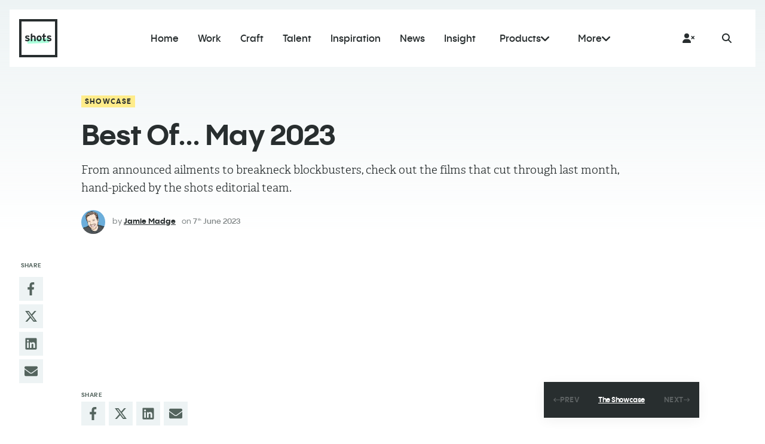

--- FILE ---
content_type: text/html; charset=UTF-8
request_url: https://shots.net/news/view/best-of-may-2023
body_size: 20933
content:
    <!doctype html>

<html class="no-js" lang="en">

<head><script type="text/javascript" data-name="slate.trackjs.js">
;window._trackJs = {token: "1c5e291727bf43d985b6e56b6fe38b19", network: { error: true }, faultURL: "/fault.gif", usageURL: "/usage.gif", errorURL: "/capture", errorNoSSLURL: "/capture"};
</script>
<script type="text/javascript" data-name="slate.options.js">
;var Slate = Slate || {}; Slate.Options = {"kernel_name":"frontend","app_version":"1.92.0","mixpanel_token":"1399be9a29435a39c3735883315b3bdf","resizer_secret":"ThisIsASecret","resizer_domain":"d17mj1ha1c2g57.cloudfront.net","imgproxy_domain":"images.slatecdn.net","imgproxy_key":"ad97c558af8683ecc0b463ec453a439c23eb8ac22e633b2f084b6f8ca0c34ccc83f228e4d129b745142313719dc5e4fa066e2ed094df0fb3507286dfc63b9835","imgproxy_salt":"a51b9a1771ee0da39c86a0656f87a26b4dcef6388281eaaa2d09474041841ba29a4bf58ae4c816af6d3039d02fe1abb23cfa6fe53b595cf4fe43606b40e48cfa","imgproxy_use":true,"zipper_domain":"archiver.slatecdn.net","client_url":"https:\/\/shots.net","client_name":"shotsmag","client_environment":"production","static_files_domain":"static.slatecdn.net","request_id":"d0c95ce72748ab9dd2f4676399671ab3","sso_accounts_domain":"account.slateapp.com","mux_env_key":"ft76ohp5tp0vnirfedeb9s598","treatment_host":"https:\/\/app.trtmnts.com","brands":true,"client.company_name":"shots","saas.player.ios.streaming.enabled":true,"saas.resizer.enabled":false,"saas.https.enabled":"1","news":{"id":58166,"title":"Best Of... May 2023","categories":["Showcase"]}};
</script>
<script type="text/javascript" src="https://static.slatecdn.net/dist/1.92.0/b4440fe8f826185a26cc41d4d0729a9f.js" data-package="base"></script>
<link href="https://static.slatecdn.net/dist/1.92.0/74009fdf7e72169429c33753b98e1632.css" rel="stylesheet" type="text/css" data-package="base" />


	<!-- - - - - - - - - - - - - - - - - - - - - - - - - - - - - - - -

	shots.net

	- - - - - - - - - - - - - - - - - - - - - - - - - - - - - - - - -->

				
	<meta charset="utf-8">
	<meta http-equiv="X-UA-Compatible" content="IE=edge,chrome=1">

	<!-- Page Info -->
	<link rel="shortcut icon" href="https://d1ko11x0ybxl0h.cloudfront.net/shotsmag/production/clips/9fd65286-6de8-4bdd-8b85-c4e9ed313e56/fav-shots-black.png">
	<title>Best Of... May 2023 | shots</title>
	<meta name="description" content="From announced ailments to breakneck blockbusters, check out the films that cut through last month, hand-picked by the shots editorial team.">
	<link rel="canonical" href="https://shots.net/news/view/best-of-may-2023" />

	<!-- Social + Meta Data  -->
	<meta property="og:site_name" content="shots">
	<meta property="og:title" content="Best Of... May 2023 | shots">
	<meta property="og:url" content="https://shots.net/news/view/best-of-may-2023">
	<meta property="og:type" content="website">
	<meta property="og:description" content="From announced ailments to breakneck blockbusters, check out the films that cut through last month, hand-picked by the shots editorial team.">
	<meta property="og:image" name="image" content="https://images.slatecdn.net/JvBcZJY-05MKefl2l9WrBbY3dBHkbOPBgVt7-zivU2g/rs:fill:1200:630:1/q:80/aHR0cHM6Ly9zMy11/cy13ZXN0LTEuYW1h/em9uYXdzLmNvbS9t/ZWRpYS11cy13ZXN0/c2xhdGVhcHBjb20v/c2hvdHNtYWcvcHJv/ZHVjdGlvbi9jbGlw/cy8zZjQxZTM2OC0x/ODRlLTQ5OTQtYTI3/ZS03YmY1Zjc2MTJm/OWMvaHViLW1heS0y/MDIzLmpwZw?v=1&quality=70&format=jpeg">

	<meta name="twitter:site" content="@shotscreative">	<meta name="twitter:title" content="Best Of... May 2023 | shots">
	<meta name="twitter:image" content="https://images.slatecdn.net/EkwUKH_5LWiIoeQxJFR9khmFz1Ubf-FG2UZv5b7wixg/rs:fill:1200:600:1/q:80/aHR0cHM6Ly9zMy11/cy13ZXN0LTEuYW1h/em9uYXdzLmNvbS9t/ZWRpYS11cy13ZXN0/c2xhdGVhcHBjb20v/c2hvdHNtYWcvcHJv/ZHVjdGlvbi9jbGlw/cy8zZjQxZTM2OC0x/ODRlLTQ5OTQtYTI3/ZS03YmY1Zjc2MTJm/OWMvaHViLW1heS0y/MDIzLmpwZw?v=1&quality=70&format=jpeg">
	<meta name="twitter:url" content="https://shots.net/news/view/best-of-may-2023">
	<meta name="twitter:card" content="summary_large_image">
	<meta name="twitter:description" content="From announced ailments to breakneck blockbusters, check out the films that cut through last month, hand-picked by the shots editorial team.">

	<meta itemprop="name" content="Best Of... May 2023 | shots">
	<meta itemprop="url" content="https://shots.net/news/view/best-of-may-2023">
	<meta itemprop="description" content="From announced ailments to breakneck blockbusters, check out the films that cut through last month, hand-picked by the shots editorial team.">
	<meta itemprop="image" content="https://images.slatecdn.net/JvBcZJY-05MKefl2l9WrBbY3dBHkbOPBgVt7-zivU2g/rs:fill:1200:630:1/q:80/aHR0cHM6Ly9zMy11/cy13ZXN0LTEuYW1h/em9uYXdzLmNvbS9t/ZWRpYS11cy13ZXN0/c2xhdGVhcHBjb20v/c2hvdHNtYWcvcHJv/ZHVjdGlvbi9jbGlw/cy8zZjQxZTM2OC0x/ODRlLTQ5OTQtYTI3/ZS03YmY1Zjc2MTJm/OWMvaHViLW1heS0y/MDIzLmpwZw?v=1&quality=70&format=jpeg">


	<!-- Fonts -->
	<link rel="stylesheet" href="https://use.typekit.net/oxs3ble.css">
	<script defer src="https://d1ko11x0ybxl0h.cloudfront.net/shotsmag/production/templating/1548066658518/fontawesome.js"></script>

	<!-- Styles -->
	<meta name="viewport" content="width=device-width, initial-scale=1">
		<link rel="stylesheet" href="https://d1ko11x0ybxl0h.cloudfront.net/shotsmag/production/templating/1768305826/rebrand-style.1765534294.1768305826.css">
			
	<!-- jQuery -->
	<script src="https://ajax.googleapis.com/ajax/libs/jquery/3.2.1/jquery.min.js"></script>
	
	<!-- Google tag (gtag.js) -->
    <script async src="https://www.googletagmanager.com/gtag/js?id=G-KTEGJVR3YS"></script>
    <script>
   
      window.dataLayer = window.dataLayer || [];
      function gtag(){dataLayer.push(arguments);}
      gtag('js', new Date());
    
      gtag('config', 'G-KTEGJVR3YS');
    
    </script>
    
	<script data-ad-client="ca-pub-4530373035006699" async src="https://pagead2.googlesyndication.com/pagead/js/adsbygoogle.js"></script>
<style type="text/css">/*Cookie Notice*/
#consent_blackbar_container {
    position: fixed;
    bottom: 20px;
    width: 80%;
    left: 10%;
    margin: auto;
    height: auto;
    z-index: 1;
}
#consent_blackbar {
	background-color: rgba(12, 36, 46, 0.9);
}
#truste-consent-track { 
	border: none !important;
	background: transparent !important;
	padding: 20px !important; 
}

#truste-consent-text {
    margin: 0;
    line-height: 22px;
}

#truste-consent-text a {
    color: #01b0b9;
    font-weight: normal;
}

#truste-consent-buttons {
    margin: 0;
}

.focus-grid__post__background--original-colour {
    filter: none;
}
.body--focus-page .label--showcase {
    color: #119ba5;
}
.post-content .tiktok-embed {
    margin: 0;
}



/* New sign up form styles   */

.mailchimp-form-new ul li {
    list-style-type:none;
}

.mc-form {
  display: grid;
  place-content: center;
  min-height: 100vh;
}

.form-control {
  font-family: system-ui, sans-serif;
  font-size: 2rem;
  font-weight: bold;
  line-height: 1.1;
  display: grid;
  grid-template-columns: 1em auto;
  gap: 0.5em;
}

.form-control + .form-control {
  margin-top: 1em;
}

.form-control--disabled {
  color: var(--form-control-disabled);
  cursor: not-allowed;
}

input[type="checkbox"] {
  /* Add if not using autoprefixer */
  -webkit-appearance: none;
  /* Remove most all native input styles */
  appearance: none;
  /* For iOS < 15 */
  background-color: var(--form-background);
  /* Not removed via appearance */
  margin: 0;

  font: inherit;
  color: currentColor;
  width: 1.15em;
  height: 1.15em;
  border: 0.15em solid currentColor;
  border-radius: 0.15em;
  transform: translateY(-0.075em);

  display: grid;
  place-content: center;
}

input[type="checkbox"]::before {
  content: "";
  width: 0.65em;
  height: 0.65em;
  clip-path: polygon(14% 44%, 0 65%, 50% 100%, 100% 16%, 80% 0%, 43% 62%);
  transform: scale(0);
  transform-origin: bottom left;
  transition: 120ms transform ease-in-out;
  box-shadow: inset 1em 1em var(--form-control-color);
  /* Windows High Contrast Mode */
  background-color: CanvasText;
}

input[type="checkbox"]:checked::before {
  transform: scale(1);
}

input[type="checkbox"]:focus {
  outline: max(2px, 0.15em) solid currentColor;
  outline-offset: max(2px, 0.15em);
}

input[type="checkbox"]:disabled {
  --form-control-color: var(--form-control-disabled);

  color: var(--form-control-disabled);
  cursor: not-allowed;
}

.project .grid-item__title,
.project .grid-item__details {
    display: block;
}

.showreel--2020.project.full_bleed .slide__inner {
    height:50vh;
    top:-50%;
}

.showreel--2020.project.full_bleed .slide__image {
    top:-50%;
}

.mini-menu__link__drop {
    width:200% !important;
}


.custom-button {
    display: inline-block;
    padding: 18px 24px;
    background: #82c9c0;
    border: 3px solid #82c9c0;
    font-family: brother-1816, sans-serif;
    font-weight: 500;
    text-transform: uppercase;
    font-size: 22px;
    line-height: 1;
    letter-spacing: 0.04em;
    color: #ffffff;
    cursor: pointer;
    -webkit-transition: all 0.15s ease-in-out;
    -moz-transition: all 0.15s ease-in-out;
    -ms-transition: all 0.15s ease-in-out;
    -o-transition: all 0.15s ease-in-out;
    transition: all 0.15s ease-in-out;
}

.custom-button:hover {
    display: inline-block;
    padding: 18px 24px;
    background: #82c9c0;
    border: 3px solid #787878;
    font-family: brother-1816, sans-serif;
    font-weight: 500;
    text-transform: uppercase;
    font-size: 22px;
    line-height: 1;
    letter-spacing: 0.04em;
    color: #787878;
    cursor: pointer;
    -webkit-transition: all 0.15s ease-in-out;
    -moz-transition: all 0.15s ease-in-out;
    -ms-transition: all 0.15s ease-in-out;
    -o-transition: all 0.15s ease-in-out;
    transition: all 0.15s ease-in-out;
}

.insta-profile {
    color: #d6249f !important;
    background: radial-gradient(circle at 30% 107%, #fdf497 0%, #fdf497 5%, #fd5949 45%,#d6249f 60%,#285AEB 90%);
    -webkit-background-clip: text;
    -webkit-text-fill-color: transparent;
}


.project--115 .grid-item__title {
    display:none;
}

.project--124 .grid-item__title {
    display:none;
}

.project--folder--134 .grid-item__title{
    display:inline;
}

.project--115 .grid-item--folder {
    position: relative;
    height: 0;
    padding-bottom: 56.25%;
    background: var(--background-inverse-color);
    -webkit-clip-path: polygon(33% 0, 36.66% 7%, 100% 7%, 100% 100%, 0 100%, 0 0);
    clip-path: polygon(33% 0, 36.66% 7%, 100% 7%, 100% 100%, 0 100%, 0 0);
    transition: background 0.3s cubic-bezier(0.2, 0.3, 0, 1);
}

.shopfront {
    background-color:#ffffff;
    padding-top:50px;
    position: relative;
    z-index: 50;
    margin-left: 1%;
    display: flex;
    flex-direction: column;
}

@media only screen and (min-width: 768px) {
.shopfront {
    background-color:#ffffff;
    padding-top:50px;
    position: relative;
    z-index: 50;
    margin-left: 10%;
    display: flex;
    flex-direction: column;
}
}
.grid__sort {
    display:none !important;
}

.menu-red {
    background-color:#ef3250 !important;
    color:#ffffff !important;
}

.menu-yellow {
    background-color:#eba30a !important;
    color:#ffffff !important;
}

.menu-yellow:hover {
    color:#ffffff !important;
}

.ec-text-muted {
    
}

.marquee-container {
            background-color: #eba30a;
            overflow: hidden;
            white-space: nowrap;
            width: 100%; 
            padding: 10px;
            box-sizing: border-box;
            font-size: 18px;
            color: #ffffff;
            z-index:500;
            position:fixed;
            bottom:0;
            
        }

        .marquee-content {
            display: inline-block;
            animation: scroll 50s linear infinite;
        }

		.marquee-item {
			padding-left:25px;
			padding-right:25px;
			font-size: 24px;
			font-family:Arial;
			color:#ffffff;
		}
		
		.marquee-item a {
			color:#ffffff
		}

        @keyframes scroll {
            from {
                transform: translateX(0%);
            }
            to {
                transform: translateX(-50%);
            }
        }
        
.project--146 .grid-item__title {
    display:none;
}

.project--170 .grid-item__title {
    display:none;
}


.promo-popup__button {
    background: #df332a !important;
    color:#ffffff; !important
}

.search-popup__close {
    color: #000000 !important;
}

/* Hide Reels Ad Title */
.showreel--68650cb27707b .grid-item--5 .grid-item__title,
.showreel--68650cb27707b .hero__carousel .slide[data-playlist-item="4"] .slide__title,
.showreel--68650cb27707b .grid-item--17 .grid-item__title,
.showreel--68650cb27707b .hero__carousel .slide[data-playlist-item="16"] .slide__title,
.showreel--68650df767bb0 .grid-item--5 .grid-item__title,
.showreel--68650df767bb0 .hero__carousel .slide[data-playlist-item="4"] .slide__title,
.showreel--68650dce8275a .grid-item--4 .grid-item__title,
.showreel--68650dce8275a .hero__carousel .slide[data-playlist-item="3"] .slide__title {
    display: none;
}

/*Generic hide reels ad title (assumes there is no subtitle, so == ad item)*/
.showreel--2020.showreel .default-grid .grid-item:not(:has(h3)) .grid-item__title,
.showreel--2020.showreel .hero__carousel .slide:not(:has(h3)) .slide__title {
    display: none;
}
/*Also hide credits section in modal*/
.showreel--2020 .slate-feedback-modal:not(:has([data-current-client])) .feedback-sidebar__comment--full-credits {
    display: none;
}


.header__tooltip {
    display: none !important;
}</style><script src="https://static.slatecdn.net/t.js?v=1.92.0" type="text/javascript" data-package="no-min"></script>
<script type="text/javascript" src="https://static.slatecdn.net/dist/1.92.0/500f1387d756fcb7b4631fd83e0606c2.js" data-package="app"></script>
<script type="text/javascript" src="/_slate/flowplayer.config.js?v=1.92.0" data-package="app"></script>
<script type="text/javascript" src="/_slate_plugins/flowplayer.embed.config.js?v=1.92.0" data-package="app"></script>
<script type="text/javascript" src="https://static.slatecdn.net/dist/1.92.0/b2a7c9a71dea8464cb07d6adcce3a7ad.js" data-package="app"></script>
<script type="text/javascript" src="https://static.slatecdn.net/dist/1.92.0/ada25c26afcf90228068ef49a6f4990d.js" data-package="page"></script>
</head>

<body class="body--post body--post--showcase state--loading state--animating">

	
	<!-- Header -->
			

<header class="mobile-header">

	<a href="/" class="mobile-header__logo">
		<svg class="logo logo--shots" xmlns="http://www.w3.org/2000/svg" fill="none" viewBox="0 0 128 128">
			<path class="logo__box" fill-rule="evenodd" d="M120 8H8v112h112V8ZM0 0v128h128V0H0Z" clip-rule="evenodd"/>
			<path class="logo__highlight" d="m27.743 66.261 71.956-2.513.559 15.99L28.3 82.251z"/>
			<path class="logo__text" d="M102.004 62.372c3.384 1.116 6.3 2.34 6.3 6.12 0 4.356-3.456 5.904-7.704 5.904-2.988 0-5.904-.864-7.92-2.196l1.656-3.78c2.016 1.116 4.14 1.728 6.552 1.728 1.944 0 2.52-.468 2.52-1.44 0-.864-.684-1.296-2.772-1.908-4.536-1.368-7.452-2.484-7.452-6.48 0-3.924 3.132-5.616 7.56-5.616 2.376 0 4.968.72 6.984 1.836l-1.584 3.924c-1.872-1.008-3.924-1.512-5.508-1.512-2.016 0-2.556.396-2.556 1.224 0 .792.576 1.116 3.924 2.196ZM86.865 69.644c.9 0 1.584-.396 2.808-1.44l-.72 5.04c-.828.648-2.304 1.152-3.852 1.152-3.06 0-5.04-2.376-5.04-5.688V59.78h-3.168V55.1h3.168v-4.86l4.968-2.484V55.1h4.536v4.68h-4.536v7.596c0 1.8.648 2.268 1.836 2.268ZM66.891 54.704c4.932 0 8.568 4.068 8.568 9.864 0 5.796-3.636 9.828-8.568 9.828-4.932 0-8.532-4.032-8.532-9.828 0-5.796 3.6-9.864 8.532-9.864Zm0 14.904c2.376 0 3.528-2.412 3.528-5.04 0-2.88-1.152-5.076-3.528-5.076-2.376 0-3.492 2.16-3.492 5.076 0 2.916 1.116 5.04 3.492 5.04ZM55.408 63.344V74H50.44V63.776c0-3.384-1.152-4.392-3.204-4.392-2.052 0-3.24 1.008-3.24 4.284V74h-4.968V50.24l4.968-2.484v8.604c.864-.9 2.448-1.656 4.428-1.656 4.824 0 6.984 3.312 6.984 8.64ZM29.052 62.372c3.384 1.116 6.3 2.34 6.3 6.12 0 4.356-3.456 5.904-7.704 5.904-2.988 0-5.904-.864-7.92-2.196l1.656-3.78c2.016 1.116 4.14 1.728 6.552 1.728 1.944 0 2.52-.468 2.52-1.44 0-.864-.684-1.296-2.772-1.908-4.536-1.368-7.452-2.484-7.452-6.48 0-3.924 3.132-5.616 7.56-5.616 2.376 0 4.968.72 6.984 1.836l-1.584 3.924c-1.872-1.008-3.924-1.512-5.508-1.512-2.016 0-2.556.396-2.556 1.224 0 .792.576 1.116 3.924 2.196Z"/>
		</svg>
	</a>

	<div class="mobile-header__buttons">

		<a href="https://sourcecreative.extremereach.com/cmspage/103898/shots_login?ReturnUrl=/?success=true" class="button button--large button--silver button--hover-accent js-login-button">
			<svg class="js-login-button__x" xmlns="http://www.w3.org/2000/svg" viewBox="0 0 640 512"><path d="M96 128a128 128 0 1 1 256 0A128 128 0 1 1 96 128zM0 482.3C0 383.8 79.8 304 178.3 304h91.4C368.2 304 448 383.8 448 482.3c0 16.4-13.3 29.7-29.7 29.7H29.7C13.3 512 0 498.7 0 482.3zM471 143c9.4-9.4 24.6-9.4 33.9 0l47 47 47-47c9.4-9.4 24.6-9.4 33.9 0s9.4 24.6 0 33.9l-47 47 47 47c9.4 9.4 9.4 24.6 0 33.9s-24.6 9.4-33.9 0l-47-47-47 47c-9.4 9.4-24.6 9.4-33.9 0s-9.4-24.6 0-33.9l47-47-47-47c-9.4-9.4-9.4-24.6 0-33.9z"/></svg>
			<svg class="js-login-button__check" xmlns="http://www.w3.org/2000/svg" viewBox="0 0 640 512"><path d="M96 128a128 128 0 1 1 256 0A128 128 0 1 1 96 128zM0 482.3C0 383.8 79.8 304 178.3 304h91.4C368.2 304 448 383.8 448 482.3c0 16.4-13.3 29.7-29.7 29.7H29.7C13.3 512 0 498.7 0 482.3zM625 177L497 305c-9.4 9.4-24.6 9.4-33.9 0l-64-64c-9.4-9.4-9.4-24.6 0-33.9s24.6-9.4 33.9 0l47 47L591 143c9.4-9.4 24.6-9.4 33.9 0s9.4 24.6 0 33.9z"/></svg>
		</a>
		<a href="/search" class="button button--large button--silver button--hover-accent">
			<svg xmlns="http://www.w3.org/2000/svg" viewBox="0 0 512 512"><path d="M416 208c0 45.9-14.9 88.3-40 122.7L502.6 457.4c12.5 12.5 12.5 32.8 0 45.3s-32.8 12.5-45.3 0L330.7 376c-34.4 25.2-76.8 40-122.7 40C93.1 416 0 322.9 0 208S93.1 0 208 0S416 93.1 416 208zM208 352a144 144 0 1 0 0-288 144 144 0 1 0 0 288z"/></svg>
		</a>

		<div class="mobile-header__toggle js-menu-toggle">
			<div></div>
			<div></div>
			<div></div>
		</div>

	</div>

</header>


<nav class="mobile-nav">

	<div class="mobile-nav__inner">

		<ul class="mobile-nav__main">
						<li data-menu-item="Home">
				<a href="/" title="Home" class="">
					<span>Home</span>
				</a>
			</li>
						<li data-menu-item="Work">
				<a href="/the-work" title="Work" class="">
					<span>Work</span>
				</a>
			</li>
						<li data-menu-item="Craft">
				<a href="/the-craft" title="Craft" class="">
					<span>Craft</span>
				</a>
			</li>
						<li data-menu-item="Talent">
				<a href="/the-talent" title="Talent" class="">
					<span>Talent</span>
				</a>
			</li>
						<li data-menu-item="Inspiration">
				<a href="/the-inspiration" title="Inspiration" class="">
					<span>Inspiration</span>
				</a>
			</li>
						<li data-menu-item="News">
				<a href="/the-news" title="News" class="">
					<span>News</span>
				</a>
			</li>
						<li data-menu-item="Insight">
				<a href="/the-insight" title="Insight" class="">
					<span>Insight</span>
				</a>
			</li>
						<li data-menu-item="Showcase">
				<a href="/the-showcase" title="Showcase" class="">
					<span>Showcase</span>
				</a>
			</li>
						<li data-menu-item="Focus">
				<a href="/the-focus" title="Focus" class="">
					<span>Focus</span>
				</a>
			</li>
					</ul>

		<div class="mobile-nav__extras">
			<ul class="mobile-nav__extra">
				<li><a href="http://eepurl.com/dkjdC1">Newsletter</a></li>
				<li><a href="/about">About shots</a></li>
				<li><a href="/submit">Submit Your Work</a></li>
			</ul>
			<ul class="mobile-nav__extra">
				<li><a href="https://awards.shots.net">shots Awards</a></li>
				<li><a href="https://shots.net/out-of-the-box">shots Out of the Box</a></li>
				<li><a href="https://shots.re/189a74">Cannes 2025 highlights</a></li>
			</ul>
		</div>

		<!--<div class="mobile-nav__products">
			<div class="button button--black button--large js-mobile-products">
				<span>Meet the <svg xmlns="http://www.w3.org/2000/svg" fill="none" class="shots-text" viewBox="0 0 90 28"><path d="M83.004 15.372c3.384 1.116 6.3 2.34 6.3 6.12 0 4.356-3.456 5.904-7.704 5.904-2.988 0-5.904-.864-7.92-2.196l1.656-3.78c2.016 1.116 4.14 1.728 6.552 1.728 1.944 0 2.52-.468 2.52-1.44 0-.864-.684-1.296-2.772-1.908-4.536-1.368-7.452-2.484-7.452-6.48 0-3.924 3.132-5.616 7.56-5.616 2.376 0 4.968.72 6.984 1.836l-1.584 3.924c-1.872-1.008-3.924-1.512-5.508-1.512-2.016 0-2.556.396-2.556 1.224 0 .792.576 1.116 3.924 2.196ZM67.864 22.644c.9 0 1.584-.396 2.808-1.44l-.72 5.04c-.828.648-2.304 1.152-3.852 1.152-3.06 0-5.04-2.376-5.04-5.688V12.78h-3.168V8.1h3.168V3.24L66.028.756V8.1h4.536v4.68h-4.536v7.596c0 1.8.648 2.268 1.836 2.268ZM47.891 7.704c4.932 0 8.568 4.068 8.568 9.864 0 5.796-3.636 9.828-8.568 9.828-4.932 0-8.532-4.032-8.532-9.828 0-5.796 3.6-9.864 8.532-9.864Zm0 14.904c2.376 0 3.528-2.412 3.528-5.04 0-2.88-1.152-5.076-3.528-5.076-2.376 0-3.492 2.16-3.492 5.076 0 2.916 1.116 5.04 3.492 5.04ZM36.408 16.344V27H31.44V16.776c0-3.384-1.152-4.392-3.204-4.392-2.052 0-3.24 1.008-3.24 4.284V27h-4.968V3.24L24.996.756V9.36c.864-.9 2.448-1.656 4.428-1.656 4.824 0 6.984 3.312 6.984 8.64ZM10.052 15.372c3.384 1.116 6.3 2.34 6.3 6.12 0 4.356-3.456 5.904-7.704 5.904-2.988 0-5.904-.864-7.92-2.196l1.656-3.78c2.016 1.116 4.14 1.728 6.552 1.728 1.944 0 2.52-.468 2.52-1.44 0-.864-.684-1.296-2.772-1.908-4.536-1.368-7.452-2.484-7.452-6.48 0-3.924 3.132-5.616 7.56-5.616 2.376 0 4.968.72 6.984 1.836l-1.584 3.924c-1.872-1.008-3.924-1.512-5.508-1.512-2.016 0-2.556.396-2.556 1.224 0 .792.576 1.116 3.924 2.196Z"/></svg> products</span>
				<svg xmlns="http://www.w3.org/2000/svg" viewBox="0 0 512 512"><path d="M233.4 105.4c12.5-12.5 32.8-12.5 45.3 0l192 192c12.5 12.5 12.5 32.8 0 45.3s-32.8 12.5-45.3 0L256 173.3 86.6 342.6c-12.5 12.5-32.8 12.5-45.3 0s-12.5-32.8 0-45.3l192-192z"/></svg>
			</div>
			<div class="mobile-nav__products__list">
				<ul>
					<li><a href="https://magazine.shots.net" data-promo="magazine"><span>magazine</span></a></li>
					<li><a href="https://shots.net/vault" data-promo="vault"><span>vault</span></a></li>
					<li><a href="https://shots.net/treatments" data-promo="treatments"><span>treatments</span></a></li>
					<li><a href="https://shots.net/reels" data-promo="reels"><span>reels</span></a></li>
					<li><a href="https://awards.shots.net" data-promo="awards"><span>awards</span></a></li>
					<li><a href="https://shots.net/out-of-the-box" data-promo="out of the box"><span>out of the box</span></a></li>
					<li><a href="https://shots-unsigned.slateapp.com/" data-promo="unsigned"><span>unsigned</span></a></li>
				</ul>
			</div>
		</div>-->

	</div>

</nav>


<header class="header">

	<div class="header__wrap">

		<div class="header__bg"></div>

		<a href="/" class="header__logo">
			<svg class="logo logo--shots" xmlns="http://www.w3.org/2000/svg" fill="none" viewBox="0 0 128 128">
				<path class="logo__box" fill-rule="evenodd" d="M120 8H8v112h112V8ZM0 0v128h128V0H0Z" clip-rule="evenodd"/>
				<path class="logo__highlight" d="m27.743 66.261 71.956-2.513.559 15.99L28.3 82.251z"/>
				<path class="logo__text" d="M102.004 62.372c3.384 1.116 6.3 2.34 6.3 6.12 0 4.356-3.456 5.904-7.704 5.904-2.988 0-5.904-.864-7.92-2.196l1.656-3.78c2.016 1.116 4.14 1.728 6.552 1.728 1.944 0 2.52-.468 2.52-1.44 0-.864-.684-1.296-2.772-1.908-4.536-1.368-7.452-2.484-7.452-6.48 0-3.924 3.132-5.616 7.56-5.616 2.376 0 4.968.72 6.984 1.836l-1.584 3.924c-1.872-1.008-3.924-1.512-5.508-1.512-2.016 0-2.556.396-2.556 1.224 0 .792.576 1.116 3.924 2.196ZM86.865 69.644c.9 0 1.584-.396 2.808-1.44l-.72 5.04c-.828.648-2.304 1.152-3.852 1.152-3.06 0-5.04-2.376-5.04-5.688V59.78h-3.168V55.1h3.168v-4.86l4.968-2.484V55.1h4.536v4.68h-4.536v7.596c0 1.8.648 2.268 1.836 2.268ZM66.891 54.704c4.932 0 8.568 4.068 8.568 9.864 0 5.796-3.636 9.828-8.568 9.828-4.932 0-8.532-4.032-8.532-9.828 0-5.796 3.6-9.864 8.532-9.864Zm0 14.904c2.376 0 3.528-2.412 3.528-5.04 0-2.88-1.152-5.076-3.528-5.076-2.376 0-3.492 2.16-3.492 5.076 0 2.916 1.116 5.04 3.492 5.04ZM55.408 63.344V74H50.44V63.776c0-3.384-1.152-4.392-3.204-4.392-2.052 0-3.24 1.008-3.24 4.284V74h-4.968V50.24l4.968-2.484v8.604c.864-.9 2.448-1.656 4.428-1.656 4.824 0 6.984 3.312 6.984 8.64ZM29.052 62.372c3.384 1.116 6.3 2.34 6.3 6.12 0 4.356-3.456 5.904-7.704 5.904-2.988 0-5.904-.864-7.92-2.196l1.656-3.78c2.016 1.116 4.14 1.728 6.552 1.728 1.944 0 2.52-.468 2.52-1.44 0-.864-.684-1.296-2.772-1.908-4.536-1.368-7.452-2.484-7.452-6.48 0-3.924 3.132-5.616 7.56-5.616 2.376 0 4.968.72 6.984 1.836l-1.584 3.924c-1.872-1.008-3.924-1.512-5.508-1.512-2.016 0-2.556.396-2.556 1.224 0 .792.576 1.116 3.924 2.196Z"/>
			</svg>
		</a>

		<ul class="header__nav">
						<li data-menu-item="Home" class="header__nav__item">
				<a href="/" title="Home" class="">
					<span>Home</span>
				</a>
			</li>
						<li data-menu-item="Work" class="header__nav__item">
				<a href="/the-work" title="Work" class="">
					<span>Work</span>
				</a>
			</li>
						<li data-menu-item="Craft" class="header__nav__item">
				<a href="/the-craft" title="Craft" class="">
					<span>Craft</span>
				</a>
			</li>
						<li data-menu-item="Talent" class="header__nav__item">
				<a href="/the-talent" title="Talent" class="">
					<span>Talent</span>
				</a>
			</li>
						<li data-menu-item="Inspiration" class="header__nav__item">
				<a href="/the-inspiration" title="Inspiration" class="">
					<span>Inspiration</span>
				</a>
			</li>
						<li data-menu-item="News" class="header__nav__item">
				<a href="/the-news" title="News" class="">
					<span>News</span>
				</a>
			</li>
						<li data-menu-item="Insight" class="header__nav__item">
				<a href="/the-insight" title="Insight" class="">
					<span>Insight</span>
				</a>
			</li>
						<li data-menu-item="Showcase" class="header__nav__item">
				<a href="/the-showcase" title="Showcase" class="">
					<span>Showcase</span>
				</a>
			</li>
						<li data-menu-item="Focus" class="header__nav__item">
				<a href="/the-focus" title="Focus" class="">
					<span>Focus</span>
				</a>
			</li>
			
			<li class="header__nav__products">
				<span>Products<svg xmlns="http://www.w3.org/2000/svg" viewBox="0 0 448 512"><path d="M435.658 228.913L251.656 404.907C243.922 412.313 233.953 416 224 416S204.078 412.313 196.344 404.907L12.342 228.913C-3.611 213.633 -4.174 188.321 11.092 172.353C26.373 156.354 51.686 155.854 67.655 171.103L224 320.66L380.345 171.103C396.314 155.822 421.627 156.385 436.908 172.353C452.174 188.321 451.611 213.633 435.658 228.913Z"/></svg></span>
				<div class="header__nav__dropdown">
					<ul>
						<li><a href="https://products.shots.net/vault" target="_blank">Vault</a></li>
						<li><a href="https://products.shots.net/treatments" target="_blank">Treatments</a></li>
						<li><a href="https://products.shots.net/reels" target="_blank">Reels</a></li>
					</ul>
				</div>
			</li>

			<li class="header__nav__more">
				<span>More<svg xmlns="http://www.w3.org/2000/svg" viewBox="0 0 448 512"><path d="M435.658 228.913L251.656 404.907C243.922 412.313 233.953 416 224 416S204.078 412.313 196.344 404.907L12.342 228.913C-3.611 213.633 -4.174 188.321 11.092 172.353C26.373 156.354 51.686 155.854 67.655 171.103L224 320.66L380.345 171.103C396.314 155.822 421.627 156.385 436.908 172.353C452.174 188.321 451.611 213.633 435.658 228.913Z"/></svg></span>
				<div class="header__nav__dropdown">
					<ul class="header__nav__more__extra">
					</ul>
					<ul>
						<li><a href="http://eepurl.com/dkjdC1">Newsletter</a></li>
						<li><a href="/about">About shots</a></li>
						<li><a href="/submit">Submit Your Work</a></li>
					</ul>
					<ul class="header__nav__more__lower">
						<li><a href="https://awards.shots.net">shots Awards</a></li>
						<li><a href="https://shots.net/out-of-the-box">shots Out of the Box</a></li>
						<li><a href="https://shots.re/189a74">Cannes Party 2025</a></li>
					</ul>
				</div>
			</li>
		</ul>

		<ul class="header__nav header__nav--actions">
			<li class="header__nav__buttons">
				<a href="https://sourcecreative.extremereach.com/cmspage/103898/shots_login?ReturnUrl=/?success=true" class="button button--large button--transparent button--hover-silver js-login-button">
					<svg class="js-login-button__x" xmlns="http://www.w3.org/2000/svg" viewBox="0 0 640 512"><path d="M96 128a128 128 0 1 1 256 0A128 128 0 1 1 96 128zM0 482.3C0 383.8 79.8 304 178.3 304h91.4C368.2 304 448 383.8 448 482.3c0 16.4-13.3 29.7-29.7 29.7H29.7C13.3 512 0 498.7 0 482.3zM471 143c9.4-9.4 24.6-9.4 33.9 0l47 47 47-47c9.4-9.4 24.6-9.4 33.9 0s9.4 24.6 0 33.9l-47 47 47 47c9.4 9.4 9.4 24.6 0 33.9s-24.6 9.4-33.9 0l-47-47-47 47c-9.4 9.4-24.6 9.4-33.9 0s-9.4-24.6 0-33.9l47-47-47-47c-9.4-9.4-9.4-24.6 0-33.9z"/></svg>
					<svg class="js-login-button__check" xmlns="http://www.w3.org/2000/svg" viewBox="0 0 640 512"><path d="M96 128a128 128 0 1 1 256 0A128 128 0 1 1 96 128zM0 482.3C0 383.8 79.8 304 178.3 304h91.4C368.2 304 448 383.8 448 482.3c0 16.4-13.3 29.7-29.7 29.7H29.7C13.3 512 0 498.7 0 482.3zM625 177L497 305c-9.4 9.4-24.6 9.4-33.9 0l-64-64c-9.4-9.4-9.4-24.6 0-33.9s24.6-9.4 33.9 0l47 47L591 143c9.4-9.4 24.6-9.4 33.9 0s9.4 24.6 0 33.9z"/></svg>
					<div class="button__tooltip button__tooltip--out">Log in</div>
					<div class="button__tooltip button__tooltip--in">Logged in</div>
				</a>
				<a href="/search" class="button button--large button--transparent button--hover-silver">
					<svg xmlns="http://www.w3.org/2000/svg" viewBox="0 0 512 512"><path d="M416 208c0 45.9-14.9 88.3-40 122.7L502.6 457.4c12.5 12.5 12.5 32.8 0 45.3s-32.8 12.5-45.3 0L330.7 376c-34.4 25.2-76.8 40-122.7 40C93.1 416 0 322.9 0 208S93.1 0 208 0S416 93.1 416 208zM208 352a144 144 0 1 0 0-288 144 144 0 1 0 0 288z"/></svg>
					<div class="button__tooltip">Search</div>
				</a>
			</li>
		</ul>

	</div>

</header>	
	<!-- Page -->
	<div class="page">

		



<div class="post">

	
	<!-- Standard Header -->
	<section class="post-header post-header--standard">

		<div class="grid">

			<div class="post-header__content">
				
				<div class="post-header__labels">
					<a href="/the-showcase" class="label label--showcase">Showcase</a>
									</div>

				<h1>Best Of... May 2023</h1>
								<p>From announced ailments to breakneck blockbusters, check out the films that cut through last month, hand-picked by the shots editorial team.</p>
								<div class="author">
										<a href="/directors/jamie-madge" class="author__image"><img src="https://images.slatecdn.net/i-M0CTIW8ytMaI8GVyKUH5RUhiWZOXvNgviVQRA9gTU/rs:fill:80:80:1/q:80/aHR0cHM6Ly9zMy11/cy13ZXN0LTEuYW1h/em9uYXdzLmNvbS9t/ZWRpYS11cy13ZXN0/c2xhdGVhcHBjb20v/c2hvdHNtYWcvcHJv/ZHVjdGlvbi9kaXJl/Y3RvcnMvMTU0OTQ1/NDY1NjQxNi9zb3Vy/Y2UtY3JlYXRpdmUt/NC1qYW1pZS1tYWRn/ZS0xLmpwZw?v=1&quality=70&format=jpeg)"></a>
										<span class="author__name">by <a href="/directors/jamie-madge">Jamie Madge</a></span>
					<span class="author__date">on <strong>7<sup>th</sup> June 2023</strong></span>
				</div>

				
			</div>

		</div>

		
					
	</section>


	
	

	<section class="post-content">


		<div class="sharer-dock sharer-dock--top"></div>
		<div class="sharer-dock sharer-dock--bottom"></div>
		<div class="sharer sharer--sidebar">
			<span>Share</span>
			<ul class="sharer__links">
				<li><a href="https://www.facebook.com/sharer/sharer.php?u=http://shots.net/news/view/best-of-may-2023" target="_blank" title="Share on Facebook"><i class="fab fa-facebook-f" aria-hidden="true"></i></a></li>
				<li><a href="https://twitter.com/intent/tweet?text=Best Of... May 2023&url=http%3A%2F%2Fshots.net%2Fnews%2Fview%2Fbest-of-may-2023" target="_blank" title="Share on X"><svg xmlns="http://www.w3.org/2000/svg" viewBox="0 0 512 512"><path d="M389.2 48h70.6L305.6 224.2 487 464H345L233.7 318.6 106.5 464H35.8L200.7 275.5 26.8 48H172.4L272.9 180.9 389.2 48zM364.4 421.8h39.1L151.1 88h-42L364.4 421.8z"/></svg></a></li>
				<li><a href="https://www.linkedin.com/shareArticle?mini=true&url=http%3A%2F%2Fshots.net%2Fnews%2Fview%2Fbest-of-may-2023&title=Best%20Of...%20May%202023" target="_blank" title="Share on LinkedIn"><i class="fab fa-linkedin" aria-hidden="true"></i></a></li>
				<li><a href="mailto:?&body=Best Of... May 2023 - http://shots.net/news/view/best-of-may-2023" title="Share via email"><i class="fas fa-envelope" aria-hidden="true"></i></a></li>
			</ul>
		</div>

		<section class="block block--context">
			<div class="grid">
				<div class="sidebar">
					<div class="sidebar-context sidebar-context--showcase">

												<div class="sidebar-context__button sidebar-context__button--disabled">
							<i class="far fa-long-arrow-left" aria-hidden="true"></i>
							<span>Prev</span>
						</div>
						
						<a href="/the-showcase" class="sidebar-context__category">
							The Showcase
						</a>

												<div class="sidebar-context__button sidebar-context__button--disabled">
							<span>Next</span>
							<i class="far fa-long-arrow-right" aria-hidden="true"></i>
						</div>
						
					</div>
				</div>
			</div>
		</section>


		

		
			<!-- No block layout -->

			<div class="block block--text block--1 block--no-block-layout">

				<div class="grid">

					<div class="post-body">
						
					</div>

					<div class="sidebar">
						
<!-- Sidebar Ad -->
<div class="sidebar-item">
	<div class="sidebar-element sidebar__ad sidebar__ad--button">
		<!-- AdGlare: Block Ad -->
		<iframe src="//extremereach.engine.adglare.net/?389646537&iframe" width="300" height="250" scrolling="no" style="margin:0px; border:0px;"></iframe>
	</div>
</div>

					</div>

				</div>

			</div>

		

		<!-- Article bottom: connections + body sharer -->

		<div class="grid post-bottom">

			<div class="post-body">

				
				<div class="sharer sharer--body">
					<span>Share</span>
					<ul class="sharer__links">
						<li><a href="https://www.facebook.com/sharer/sharer.php?u=http://shots.net/news/view/best-of-may-2023" target="_blank" title="Share on Facebook"><i class="fab fa-facebook-f" aria-hidden="true"></i></a></li>
						<li><a href="https://twitter.com/intent/tweet?text=Best Of... May 2023&url=http%3A%2F%2Fshots.net%2Fnews%2Fview%2Fbest-of-may-2023" target="_blank" title="Share on X"><svg xmlns="http://www.w3.org/2000/svg" viewBox="0 0 512 512"><path d="M389.2 48h70.6L305.6 224.2 487 464H345L233.7 318.6 106.5 464H35.8L200.7 275.5 26.8 48H172.4L272.9 180.9 389.2 48zM364.4 421.8h39.1L151.1 88h-42L364.4 421.8z"/></svg></a></li>
						<li><a href="https://www.linkedin.com/shareArticle?mini=true&url=http%3A%2F%2Fshots.net%2Fnews%2Fview%2Fbest-of-may-2023&title=Best%20Of...%20May%202023" target="_blank" title="Share on LinkedIn"><i class="fab fa-linkedin" aria-hidden="true"></i></a></li>
						<li><a href="mailto:?&body=Best Of... May 2023 - http://shots.net/news/view/best-of-may-2023" title="Share via email"><i class="fas fa-envelope" aria-hidden="true"></i></a></li>
					</ul>
				</div>

			</div>

		</div>


	</section>


</div>


<section class="post-bottom-ad">

	<div class="ad">
	<div class="ad__small">
		<!-- AdGlare: Block Ad -->
		<iframe src="//extremereach.engine.adglare.net/?389646537&iframe" width="300" height="250" scrolling="no" style="margin:0px; border:0px;"></iframe>
	</div>
	<div class="ad__large">
		<!-- AdGlare: Banner Ad -->
        <span id=zone475529846></span>
        <script async src="//extremereach.engine.adglare.net/?475529846&keywords="></script>
	</div>
</div>
</section>


<section class="related related--showcase">

	<div class="grid">

		<div class="related__title">
			<div class="h3">
									Read more from The <span class="js-span-highlight-scroll span-highlight">Showcase</span>
							</div>
			<div class="swipe swipe--showcase">
				<span>Swipe</span>
				<div class="swipe__icon">
					<i class="far fa-arrow-left" aria-hidden="true"></i>
					<i class="far fa-hand-point-up" aria-hidden="true"></i>
					<i class="far fa-thumbs-up" aria-hidden="true"></i>
					<i class="far fa-arrow-right" aria-hidden="true"></i>
				</div>
			</div>
		</div>

	</div>

	<div class="grid related-carousel owl-carousel">

				
		
		
		
	</div>

</section>

<section class="membership-promo">

	<div class="wrap">

		<div class="membership-promo__logo">
			<svg class="logo logo--shots" xmlns="http://www.w3.org/2000/svg" fill="none" viewBox="0 0 128 128">
				<path class="logo__box" fill-rule="evenodd" d="M120 8H8v112h112V8ZM0 0v128h128V0H0Z" clip-rule="evenodd"/>
				<path class="logo__highlight" d="m27.743 66.261 71.956-2.513.559 15.99L28.3 82.251z"/>
				<path class="logo__text" d="M102.004 62.372c3.384 1.116 6.3 2.34 6.3 6.12 0 4.356-3.456 5.904-7.704 5.904-2.988 0-5.904-.864-7.92-2.196l1.656-3.78c2.016 1.116 4.14 1.728 6.552 1.728 1.944 0 2.52-.468 2.52-1.44 0-.864-.684-1.296-2.772-1.908-4.536-1.368-7.452-2.484-7.452-6.48 0-3.924 3.132-5.616 7.56-5.616 2.376 0 4.968.72 6.984 1.836l-1.584 3.924c-1.872-1.008-3.924-1.512-5.508-1.512-2.016 0-2.556.396-2.556 1.224 0 .792.576 1.116 3.924 2.196ZM86.865 69.644c.9 0 1.584-.396 2.808-1.44l-.72 5.04c-.828.648-2.304 1.152-3.852 1.152-3.06 0-5.04-2.376-5.04-5.688V59.78h-3.168V55.1h3.168v-4.86l4.968-2.484V55.1h4.536v4.68h-4.536v7.596c0 1.8.648 2.268 1.836 2.268ZM66.891 54.704c4.932 0 8.568 4.068 8.568 9.864 0 5.796-3.636 9.828-8.568 9.828-4.932 0-8.532-4.032-8.532-9.828 0-5.796 3.6-9.864 8.532-9.864Zm0 14.904c2.376 0 3.528-2.412 3.528-5.04 0-2.88-1.152-5.076-3.528-5.076-2.376 0-3.492 2.16-3.492 5.076 0 2.916 1.116 5.04 3.492 5.04ZM55.408 63.344V74H50.44V63.776c0-3.384-1.152-4.392-3.204-4.392-2.052 0-3.24 1.008-3.24 4.284V74h-4.968V50.24l4.968-2.484v8.604c.864-.9 2.448-1.656 4.428-1.656 4.824 0 6.984 3.312 6.984 8.64ZM29.052 62.372c3.384 1.116 6.3 2.34 6.3 6.12 0 4.356-3.456 5.904-7.704 5.904-2.988 0-5.904-.864-7.92-2.196l1.656-3.78c2.016 1.116 4.14 1.728 6.552 1.728 1.944 0 2.52-.468 2.52-1.44 0-.864-.684-1.296-2.772-1.908-4.536-1.368-7.452-2.484-7.452-6.48 0-3.924 3.132-5.616 7.56-5.616 2.376 0 4.968.72 6.984 1.836l-1.584 3.924c-1.872-1.008-3.924-1.512-5.508-1.512-2.016 0-2.556.396-2.556 1.224 0 .792.576 1.116 3.924 2.196Z"/>
			</svg>
		</div>

		<div class="membership-promo__text h2">
			Membership offers you insight, inspiration and tools to transform your workflow
		</div>

	<a href="https://shots.net/membership" target="_blank" class="button button--xl button--black button--action">
			<span>Find out more</span>
			<svg xmlns="http://www.w3.org/2000/svg" viewBox="0 0 320 512"><path d="M310.6 233.4c12.5 12.5 12.5 32.8 0 45.3l-192 192c-12.5 12.5-32.8 12.5-45.3 0s-12.5-32.8 0-45.3L242.7 256 73.4 86.6c-12.5-12.5-12.5-32.8 0-45.3s32.8-12.5 45.3 0l192 192z"/></svg>
		</a>

	</div>

</section>
<div class="fluidbox-overlay"></div>


<div class="mobile-context-wrap">
			</div>




	</div>

	<!-- Modal -->
	

<!-- Source redirect modal -->
<div class="source-redirect">

	<div class="source-redirect__close js-close-source-redirect">
		<i class="far fa-times" aria-hidden="true"></i>
	</div>

	<div class="source-redirect__content">
		<span class="source-redirect__title h2">Taking you to shots Vault</span>
		<p>To access full credits, contact, company and people information, you'll need a shots membership. Click below to find out how to super-charge your shots experience with the world's most comprehensive advertising database.</p>
		<div class="source-redirect__buttons">
			<a target="_blank" href="https://shotsvault.extremereach.com/cmspage/103898/shots_login?ReturnUrl=/news/view/best-of-may-2023?success=true" class="button button--black button--hover-accent">Log In Now</a>
			<a href="https://shots.net/vault" target="_blank" class="source-redirect__link">Learn About Membership <i class="far fa-long-arrow-right" aria-hidden="true"></i></a>
		</div>
	</div>

</div>


<!-- Source login modal -->
<div class="source-login">

	<div class="source-login__close js-close-source-login">
		<i class="far fa-times" aria-hidden="true"></i>
	</div>

	<div class="source-login__content">
// 	    <script>
// 	    document.domain='shots.net';
// 		var is_safari = navigator.userAgent.indexOf("Safari") > -1;
// 		var is_chrome = navigator.userAgent.indexOf('Chrome') > -1
// 		var must_redirect = false;
// 		if ((is_chrome) && (is_safari))
// 		    is_safari = false;
// 		if (is_safari && !document.cookie.match(/^(.*;)?\s*fixed\s*=\s*[^;]+(.*)?$/))
// 		        must_redirect=true;
// 		if(must_redirect)
// 		    document.cookie = 'fixed=fixed; expires=Tue, 19 Jan 2038 03:14:07 UTC; path=/';
// 		if(must_redirect)
// 		    window.location.replace("https://sourcecreative.extremereach.com/cmspage/2112/source_shots_redirector");
// 		</script>
		<iframe src="https://sourcecreative.extremereach.com/SourceExternal/Login"></iframe>
	</div>

</div>


<!-- Render social images, but hidden -->
<div class="social-images">
	<img src="https://images.slatecdn.net/JvBcZJY-05MKefl2l9WrBbY3dBHkbOPBgVt7-zivU2g/rs:fill:1200:630:1/q:80/aHR0cHM6Ly9zMy11/cy13ZXN0LTEuYW1h/em9uYXdzLmNvbS9t/ZWRpYS11cy13ZXN0/c2xhdGVhcHBjb20v/c2hvdHNtYWcvcHJv/ZHVjdGlvbi9jbGlw/cy8zZjQxZTM2OC0x/ODRlLTQ5OTQtYTI3/ZS03YmY1Zjc2MTJm/OWMvaHViLW1heS0y/MDIzLmpwZw?v=1&quality=70&format=jpeg">
	<img src="https://images.slatecdn.net/CuHpAfLKE_2i4X8xlHzDy5ZaJT8iuFyCsARSUa8PXoc/rs:fill:1200:675:1/q:80/aHR0cHM6Ly9zMy11/cy13ZXN0LTEuYW1h/em9uYXdzLmNvbS9t/ZWRpYS11cy13ZXN0/c2xhdGVhcHBjb20v/c2hvdHNtYWcvcHJv/ZHVjdGlvbi9jbGlw/cy8zZjQxZTM2OC0x/ODRlLTQ5OTQtYTI3/ZS03YmY1Zjc2MTJm/OWMvaHViLW1heS0y/MDIzLmpwZw?v=1&quality=70&format=jpeg">
</div>



	<!-- Footer -->
	<footer class="footer">

    <div class="footer__wrap">

        <div class="footer__header">
            <div class="footer__header__logo">
                <svg class="logo logo--shots logo--white" xmlns="http://www.w3.org/2000/svg" fill="none" viewBox="0 0 128 128">
					<path class="logo__box" fill-rule="evenodd" d="M120 8H8v112h112V8ZM0 0v128h128V0H0Z" clip-rule="evenodd"/>
					<path class="logo__highlight" d="m27.743 66.261 71.956-2.513.559 15.99L28.3 82.251z"/>
					<path class="logo__text" d="M102.004 62.372c3.384 1.116 6.3 2.34 6.3 6.12 0 4.356-3.456 5.904-7.704 5.904-2.988 0-5.904-.864-7.92-2.196l1.656-3.78c2.016 1.116 4.14 1.728 6.552 1.728 1.944 0 2.52-.468 2.52-1.44 0-.864-.684-1.296-2.772-1.908-4.536-1.368-7.452-2.484-7.452-6.48 0-3.924 3.132-5.616 7.56-5.616 2.376 0 4.968.72 6.984 1.836l-1.584 3.924c-1.872-1.008-3.924-1.512-5.508-1.512-2.016 0-2.556.396-2.556 1.224 0 .792.576 1.116 3.924 2.196ZM86.865 69.644c.9 0 1.584-.396 2.808-1.44l-.72 5.04c-.828.648-2.304 1.152-3.852 1.152-3.06 0-5.04-2.376-5.04-5.688V59.78h-3.168V55.1h3.168v-4.86l4.968-2.484V55.1h4.536v4.68h-4.536v7.596c0 1.8.648 2.268 1.836 2.268ZM66.891 54.704c4.932 0 8.568 4.068 8.568 9.864 0 5.796-3.636 9.828-8.568 9.828-4.932 0-8.532-4.032-8.532-9.828 0-5.796 3.6-9.864 8.532-9.864Zm0 14.904c2.376 0 3.528-2.412 3.528-5.04 0-2.88-1.152-5.076-3.528-5.076-2.376 0-3.492 2.16-3.492 5.076 0 2.916 1.116 5.04 3.492 5.04ZM55.408 63.344V74H50.44V63.776c0-3.384-1.152-4.392-3.204-4.392-2.052 0-3.24 1.008-3.24 4.284V74h-4.968V50.24l4.968-2.484v8.604c.864-.9 2.448-1.656 4.428-1.656 4.824 0 6.984 3.312 6.984 8.64ZM29.052 62.372c3.384 1.116 6.3 2.34 6.3 6.12 0 4.356-3.456 5.904-7.704 5.904-2.988 0-5.904-.864-7.92-2.196l1.656-3.78c2.016 1.116 4.14 1.728 6.552 1.728 1.944 0 2.52-.468 2.52-1.44 0-.864-.684-1.296-2.772-1.908-4.536-1.368-7.452-2.484-7.452-6.48 0-3.924 3.132-5.616 7.56-5.616 2.376 0 4.968.72 6.984 1.836l-1.584 3.924c-1.872-1.008-3.924-1.512-5.508-1.512-2.016 0-2.556.396-2.556 1.224 0 .792.576 1.116 3.924 2.196Z"/>
				</svg>
            </div>
            <div class="footer__header__text">Creative collaboration at work</div>
            <div class="footer__header__offset"></div>
        </div>

        <div class="footer__mega">

            <a class="footer__mega__item" href="https://shots.net">
                <svg class="logo logo--magazine" xmlns="http://www.w3.org/2000/svg" fill="none" viewBox="0 0 398 128">
					<path class="logo__text" d="M382.535 64.02c8.94 0 15.24 6.12 14.82 18.84h-21.42c.36 4.14 3.3 6.96 7.14 6.96 3.24 0 5.46-1.74 6.6-4.38l7.14.78c-1.5 6.12-7.02 10.38-13.8 10.38-9.06 0-15.3-6.3-15.3-16.2 0-9.66 6-16.38 14.82-16.38Zm0 6.6c-3.72 0-6.42 2.58-6.6 6.66h13.2c-.06-3.96-2.76-6.66-6.6-6.66ZM353.412 64.02c6 0 11.28 3.84 11.28 12.6V96h-8.28V77.88c0-5.28-2.88-6.84-5.82-6.84-3.54 0-6 2.34-6 7.08V96h-8.28V64.68h7.02l1.08 4.44c1.74-3.24 4.68-5.1 9-5.1ZM327.412 61.38c-2.52 0-4.62-2.04-4.62-4.62 0-2.64 2.1-4.68 4.62-4.68 2.58 0 4.68 2.04 4.68 4.68 0 2.58-2.1 4.62-4.68 4.62Zm-4.08 3.3h8.16V96h-8.16V64.68ZM296.548 64.68h24.18l-12.54 24.36h11.88V96h-24.24l12.66-24.36h-11.94v-6.96ZM285.054 69.9l1.2-5.22h7.08V96h-8.34v-5.64c-1.44 3.78-5.1 6.24-9.84 6.24-8.46 0-13.44-7.14-13.44-16.44 0-9.54 5.22-16.08 13.92-16.08 3.84 0 7.44 2.22 9.42 5.82Zm-7.5 19.32c4.38 0 7.44-3.54 7.44-8.88 0-5.34-3.06-8.88-7.44-8.88-4.44 0-7.5 3.48-7.5 8.88s3.06 8.88 7.5 8.88ZM250.219 69.9l1.32-5.22h6.84v28.8c0 10.86-5.76 17.16-15.84 17.16-4.38 0-9.6-1.26-12.3-3.24v-7.08c2.34 1.32 5.94 3.24 10.56 3.24 6 0 9.36-3.06 9.36-10.08v-3.12c-1.44 3.78-5.1 6.24-9.84 6.24-8.46 0-13.44-7.14-13.44-16.44 0-9.54 5.22-16.08 13.92-16.08 3.84 0 7.5 2.22 9.42 5.82Zm-7.5 19.32c4.38 0 7.44-3.54 7.44-8.88 0-5.34-3.06-8.88-7.44-8.88-4.44 0-7.5 3.48-7.5 8.88s3.06 8.88 7.5 8.88ZM215.325 69.9l1.2-5.22h7.08V96h-8.34v-5.64c-1.44 3.78-5.1 6.24-9.84 6.24-8.46 0-13.44-7.14-13.44-16.44 0-9.54 5.22-16.08 13.92-16.08 3.84 0 7.44 2.22 9.42 5.82Zm-7.5 19.32c4.38 0 7.44-3.54 7.44-8.88 0-5.34-3.06-8.88-7.44-8.88-4.44 0-7.5 3.48-7.5 8.88s3.06 8.88 7.5 8.88ZM178.32 64.02c6.42 0 10.68 4.2 10.68 11.4V96h-8.22V77.46c0-4.62-2.16-6.42-4.98-6.42-2.88 0-5.22 1.92-5.22 6.42V96h-8.16V77.46c0-4.62-2.22-6.42-4.98-6.42-2.88 0-5.28 1.92-5.28 6.42V96H144V64.68h6.84l1.14 4.14c1.62-2.88 4.32-4.8 8.46-4.8 3.66 0 6.72 1.68 8.52 4.68 1.8-2.82 4.86-4.68 9.36-4.68Z"/>
					<path class="logo__shots" d="M226.004 39.372c3.384 1.116 6.3 2.34 6.3 6.12 0 4.356-3.456 5.904-7.704 5.904-2.988 0-5.904-.864-7.92-2.196l1.656-3.78c2.016 1.116 4.14 1.728 6.552 1.728 1.944 0 2.52-.468 2.52-1.44 0-.864-.684-1.296-2.772-1.908-4.536-1.368-7.452-2.484-7.452-6.48 0-3.924 3.132-5.616 7.56-5.616 2.376 0 4.968.72 6.984 1.836l-1.584 3.924c-1.872-1.008-3.924-1.512-5.508-1.512-2.016 0-2.556.396-2.556 1.224 0 .792.576 1.116 3.924 2.196ZM210.864 46.644c.9 0 1.584-.396 2.808-1.44l-.72 5.04c-.828.648-2.304 1.152-3.852 1.152-3.06 0-5.04-2.376-5.04-5.688V36.78h-3.168V32.1h3.168v-4.86l4.968-2.484V32.1h4.536v4.68h-4.536v7.596c0 1.8.648 2.268 1.836 2.268ZM190.891 31.704c4.932 0 8.568 4.068 8.568 9.864 0 5.796-3.636 9.828-8.568 9.828-4.932 0-8.532-4.032-8.532-9.828 0-5.796 3.6-9.864 8.532-9.864Zm0 14.904c2.376 0 3.528-2.412 3.528-5.04 0-2.88-1.152-5.076-3.528-5.076-2.376 0-3.492 2.16-3.492 5.076 0 2.916 1.116 5.04 3.492 5.04ZM179.408 40.344V51h-4.968V40.776c0-3.384-1.152-4.392-3.204-4.392-2.052 0-3.24 1.008-3.24 4.284V51h-4.968V27.24l4.968-2.484v8.604c.864-.9 2.448-1.656 4.428-1.656 4.824 0 6.984 3.312 6.984 8.64ZM153.052 39.372c3.384 1.116 6.3 2.34 6.3 6.12 0 4.356-3.456 5.904-7.704 5.904-2.988 0-5.904-.864-7.92-2.196l1.656-3.78c2.016 1.116 4.14 1.728 6.552 1.728 1.944 0 2.52-.468 2.52-1.44 0-.864-.684-1.296-2.772-1.908-4.536-1.368-7.452-2.484-7.452-6.48 0-3.924 3.132-5.616 7.56-5.616 2.376 0 4.968.72 6.984 1.836l-1.584 3.924c-1.872-1.008-3.924-1.512-5.508-1.512-2.016 0-2.556.396-2.556 1.224 0 .792.576 1.116 3.924 2.196Z"/>
					<path class="logo__box" fill-rule="evenodd" d="M120 102v-4c0 3.2-2.667 4-4 4h-14v14c0 3.2-2.667 4-4 4h4v8l26-26h-8Z" clip-rule="evenodd"/>
					<path class="logo__box" d="M120 8H8v112h94v8H0V0h128v102h-8V8Z"/>
					<path class="logo__highlight" d="m18.486 21.248 69.957-2.443 3.071 87.947-69.957 2.443-3.071-87.947Z"/>
					<path class="logo__inner" d="M28 88h32v8H28v-8ZM28 76h56v8H28v-8ZM28 64h48v8H28v-8ZM28 32h74v16H28V32Z"/>
				</svg>
                <div class="footer__mega__item__text">Spotlighting the world's most creative advertising, every day</div>
                <button class="button button--action">Learn More <svg xmlns="http://www.w3.org/2000/svg" viewBox="0 0 320 512"><path d="M310.6 233.4c12.5 12.5 12.5 32.8 0 45.3l-192 192c-12.5 12.5-32.8 12.5-45.3 0s-12.5-32.8 0-45.3L242.7 256 73.4 86.6c-12.5-12.5-12.5-32.8 0-45.3s32.8-12.5 45.3 0l192 192z"/></svg></button>
            </a>

            <a class="footer__mega__item" href="https://products.shots.net/vault">
                <svg class="logo logo--vault" xmlns="http://www.w3.org/2000/svg" fill="none" viewBox="0 0 273 128">
					<path class="logo__text" d="M265.676 64.68h6.54v6.48h-6.54V96h-8.22V71.16h-4.56v-6.48h4.56V55.5h8.22v9.18ZM241.537 51h8.16v45h-8.16V51ZM228.432 82.56V64.68h8.28V96h-7.02l-1.02-4.56c-1.74 3.3-4.74 5.22-9.06 5.22-5.94 0-11.22-3.84-11.22-12.6V64.68h8.22V82.8c0 5.28 2.88 6.84 5.82 6.84 3.54 0 6-2.34 6-7.08ZM195.759 69.9l1.2-5.22h7.08V96h-8.34v-5.64c-1.44 3.78-5.1 6.24-9.84 6.24-8.46 0-13.44-7.14-13.44-16.44 0-9.54 5.22-16.08 13.92-16.08 3.84 0 7.44 2.22 9.42 5.82Zm-7.5 19.32c4.38 0 7.44-3.54 7.44-8.88 0-5.34-3.06-8.88-7.44-8.88-4.44 0-7.5 3.48-7.5 8.88s3.06 8.88 7.5 8.88ZM164.74 64.68h8.64L162.58 96h-8.46l-11.34-31.32h8.88c4.74 15.18 6.12 20.28 6.72 23.88.48-3.96 1.8-8.94 6.36-23.88Z"/>
					<path class="logo__shots" d="M226.004 39.372c3.384 1.116 6.3 2.34 6.3 6.12 0 4.356-3.456 5.904-7.704 5.904-2.988 0-5.904-.864-7.92-2.196l1.656-3.78c2.016 1.116 4.14 1.728 6.552 1.728 1.944 0 2.52-.468 2.52-1.44 0-.864-.684-1.296-2.772-1.908-4.536-1.368-7.452-2.484-7.452-6.48 0-3.924 3.132-5.616 7.56-5.616 2.376 0 4.968.72 6.984 1.836l-1.584 3.924c-1.872-1.008-3.924-1.512-5.508-1.512-2.016 0-2.556.396-2.556 1.224 0 .792.576 1.116 3.924 2.196ZM210.864 46.644c.9 0 1.584-.396 2.808-1.44l-.72 5.04c-.828.648-2.304 1.152-3.852 1.152-3.06 0-5.04-2.376-5.04-5.688V36.78h-3.168V32.1h3.168v-4.86l4.968-2.484V32.1h4.536v4.68h-4.536v7.596c0 1.8.648 2.268 1.836 2.268ZM190.891 31.704c4.932 0 8.568 4.068 8.568 9.864 0 5.796-3.636 9.828-8.568 9.828-4.932 0-8.532-4.032-8.532-9.828 0-5.796 3.6-9.864 8.532-9.864Zm0 14.904c2.376 0 3.528-2.412 3.528-5.04 0-2.88-1.152-5.076-3.528-5.076-2.376 0-3.492 2.16-3.492 5.076 0 2.916 1.116 5.04 3.492 5.04ZM179.408 40.344V51h-4.968V40.776c0-3.384-1.152-4.392-3.204-4.392-2.052 0-3.24 1.008-3.24 4.284V51h-4.968V27.24l4.968-2.484v8.604c.864-.9 2.448-1.656 4.428-1.656 4.824 0 6.984 3.312 6.984 8.64ZM153.052 39.372c3.384 1.116 6.3 2.34 6.3 6.12 0 4.356-3.456 5.904-7.704 5.904-2.988 0-5.904-.864-7.92-2.196l1.656-3.78c2.016 1.116 4.14 1.728 6.552 1.728 1.944 0 2.52-.468 2.52-1.44 0-.864-.684-1.296-2.772-1.908-4.536-1.368-7.452-2.484-7.452-6.48 0-3.924 3.132-5.616 7.56-5.616 2.376 0 4.968.72 6.984 1.836l-1.584 3.924c-1.872-1.008-3.924-1.512-5.508-1.512-2.016 0-2.556.396-2.556 1.224 0 .792.576 1.116 3.924 2.196Z"/>
					<path class="logo__box" fill-rule="evenodd" d="M120 8H8v112h112V8ZM0 0v128h128V0H0Z" clip-rule="evenodd"/>
					<path class="logo__highlight" d="m20.71 84.686 39.976-1.396.837 23.985-39.975 1.396-.838-23.985ZM19.593 52.705l23.986-.837.837 23.985-23.985.838-.838-23.986ZM18.477 20.725l39.975-1.396.838 23.985-39.976 1.396-.837-23.985Z"/>
					<path class="logo__inner" d="m95.113 89.456-5.657 5.657-12.021-12.021 5.657-5.657 12.02 12.02Z"/>
					<path class="logo__highlight" d="M88 64c0 13.255-10.745 24-24 24S40 77.255 40 64s10.745-24 24-24 24 10.745 24 24Z"/>
					<path class="logo__inner" fill-rule="evenodd" d="M64 80c8.837 0 16-7.163 16-16s-7.163-16-16-16-16 7.163-16 16 7.163 16 16 16Zm0 8c13.255 0 24-10.745 24-24S77.255 40 64 40 40 50.745 40 64s10.745 24 24 24Z" clip-rule="evenodd"/>
				</svg>
                <div class="footer__mega__item__text">Every video, company and credit – yours to explore</div>
                <button class="button button--action">Learn More <svg xmlns="http://www.w3.org/2000/svg" viewBox="0 0 320 512"><path d="M310.6 233.4c12.5 12.5 12.5 32.8 0 45.3l-192 192c-12.5 12.5-32.8 12.5-45.3 0s-12.5-32.8 0-45.3L242.7 256 73.4 86.6c-12.5-12.5-12.5-32.8 0-45.3s32.8-12.5 45.3 0l192 192z"/></svg></button>
            </a>

            <a class="footer__mega__item" href="https://products.shots.net/treatments">
                <svg class="logo logo--treatments" xmlns="http://www.w3.org/2000/svg" fill="none" viewBox="0 0 430 128">
					<path class="logo__box" fill-rule="evenodd" d="M8 8h96v8h8V0H0v112h16v-8H8V8Z" clip-rule="evenodd"/>
					<path class="logo__box" fill-rule="evenodd" d="M120 24H24v96h96V24ZM16 16v112h112V16H16Z" clip-rule="evenodd"/>
					<path class="logo__highlight" d="m41.136 46.903 63.961 2.233-2.233 63.961-63.962-2.233 2.234-63.961Z"/>
					<path class="logo__inner" d="M64 92h32v8H64v-8ZM64 80h48v8H64v-8ZM32 32h48v36H32V32Z"/>
					<path class="logo__shots" d="M226.004 37.372c3.384 1.116 6.3 2.34 6.3 6.12 0 4.356-3.456 5.904-7.704 5.904-2.988 0-5.904-.864-7.92-2.196l1.656-3.78c2.016 1.116 4.14 1.728 6.552 1.728 1.944 0 2.52-.468 2.52-1.44 0-.864-.684-1.296-2.772-1.908-4.536-1.368-7.452-2.484-7.452-6.48 0-3.924 3.132-5.616 7.56-5.616 2.376 0 4.968.72 6.984 1.836l-1.584 3.924c-1.872-1.008-3.924-1.512-5.508-1.512-2.016 0-2.556.396-2.556 1.224 0 .792.576 1.116 3.924 2.196ZM210.864 44.644c.9 0 1.584-.396 2.808-1.44l-.72 5.04c-.828.648-2.304 1.152-3.852 1.152-3.06 0-5.04-2.376-5.04-5.688V34.78h-3.168V30.1h3.168v-4.86l4.968-2.484V30.1h4.536v4.68h-4.536v7.596c0 1.8.648 2.268 1.836 2.268ZM190.891 29.704c4.932 0 8.568 4.068 8.568 9.864 0 5.796-3.636 9.828-8.568 9.828-4.932 0-8.532-4.032-8.532-9.828 0-5.796 3.6-9.864 8.532-9.864Zm0 14.904c2.376 0 3.528-2.412 3.528-5.04 0-2.88-1.152-5.076-3.528-5.076-2.376 0-3.492 2.16-3.492 5.076 0 2.916 1.116 5.04 3.492 5.04ZM179.408 38.344V49h-4.968V38.776c0-3.384-1.152-4.392-3.204-4.392-2.052 0-3.24 1.008-3.24 4.284V49h-4.968V25.24l4.968-2.484v8.604c.864-.9 2.448-1.656 4.428-1.656 4.824 0 6.984 3.312 6.984 8.64ZM153.052 37.372c3.384 1.116 6.3 2.34 6.3 6.12 0 4.356-3.456 5.904-7.704 5.904-2.988 0-5.904-.864-7.92-2.196l1.656-3.78c2.016 1.116 4.14 1.728 6.552 1.728 1.944 0 2.52-.468 2.52-1.44 0-.864-.684-1.296-2.772-1.908-4.536-1.368-7.452-2.484-7.452-6.48 0-3.924 3.132-5.616 7.56-5.616 2.376 0 4.968.72 6.984 1.836l-1.584 3.924c-1.872-1.008-3.924-1.512-5.508-1.512-2.016 0-2.556.396-2.556 1.224 0 .792.576 1.116 3.924 2.196Z"/>
					<path class="logo__text" d="M416.598 98.6c-7.14 0-13.26-3.3-13.44-10.68l7.98-.24c.24 2.7 2.46 4.44 5.64 4.44 2.46 0 4.26-.96 4.26-2.7 0-5.16-16.74-3.18-16.74-14.04 0-5.82 5.22-9.36 11.76-9.36 7.32 0 12.24 4.26 12.36 9.9l-7.86.24c-.24-2.4-1.86-3.9-4.56-3.9-2.04 0-3.78.84-3.78 2.52 0 5.16 17.04 2.94 17.04 14.16 0 6.12-5.28 9.66-12.66 9.66ZM395.814 66.68h6.54v6.48h-6.54V98h-8.22V73.16h-4.56v-6.48h4.56V57.5h8.22v9.18ZM368.911 66.02c6 0 11.28 3.84 11.28 12.6V98h-8.28V79.88c0-5.28-2.88-6.84-5.82-6.84-3.54 0-6 2.34-6 7.08V98h-8.28V66.68h7.02l1.08 4.44c1.74-3.24 4.68-5.1 9-5.1ZM333.637 66.02c8.94 0 15.24 6.12 14.82 18.84h-21.42c.36 4.14 3.3 6.96 7.14 6.96 3.24 0 5.46-1.74 6.6-4.38l7.14.78c-1.5 6.12-7.02 10.38-13.8 10.38-9.06 0-15.3-6.3-15.3-16.2 0-9.66 6-16.38 14.82-16.38Zm0 6.6c-3.72 0-6.42 2.58-6.6 6.66h13.2c-.06-3.96-2.76-6.66-6.6-6.66ZM305.152 66.02c6.42 0 10.68 4.2 10.68 11.4V98h-8.22V79.46c0-4.62-2.16-6.42-4.98-6.42-2.88 0-5.22 1.92-5.22 6.42V98h-8.16V79.46c0-4.62-2.22-6.42-4.98-6.42-2.88 0-5.28 1.92-5.28 6.42V98h-8.16V66.68h6.84l1.14 4.14c1.62-2.88 4.32-4.8 8.46-4.8 3.66 0 6.72 1.68 8.52 4.68 1.8-2.82 4.86-4.68 9.36-4.68ZM261.278 66.68h6.54v6.48h-6.54V98h-8.22V73.16h-4.56v-6.48h4.56V57.5h8.22v9.18ZM237.124 71.9l1.2-5.22h7.08V98h-8.34v-5.64c-1.44 3.78-5.1 6.24-9.84 6.24-8.46 0-13.44-7.14-13.44-16.44 0-9.54 5.22-16.08 13.92-16.08 3.84 0 7.44 2.22 9.42 5.82Zm-7.5 19.32c4.38 0 7.44-3.54 7.44-8.88 0-5.34-3.06-8.88-7.44-8.88-4.44 0-7.5 3.48-7.5 8.88s3.06 8.88 7.5 8.88ZM197.05 66.02c8.94 0 15.24 6.12 14.82 18.84h-21.42c.36 4.14 3.3 6.96 7.14 6.96 3.24 0 5.46-1.74 6.6-4.38l7.14.78c-1.5 6.12-7.02 10.38-13.8 10.38-9.06 0-15.3-6.3-15.3-16.2 0-9.66 6-16.38 14.82-16.38Zm0 6.6c-3.72 0-6.42 2.58-6.6 6.66h13.2c-.06-3.96-2.76-6.66-6.6-6.66ZM171.494 66.68l1.2 4.32c1.44-3.06 4.02-5.1 8.94-4.38l-.06 7.32c-5.64-.66-8.7 1.26-8.7 6V98h-8.16V66.68h6.78ZM155.16 66.68h6.54v6.48h-6.54V98h-8.22V73.16h-4.56v-6.48h4.56V57.5h8.22v9.18Z"/>
				</svg>
                <div class="footer__mega__item__text">Plan, design and deliver your treatments... all in one place</div>
                <button class="button button--action">Learn More <svg xmlns="http://www.w3.org/2000/svg" viewBox="0 0 320 512"><path d="M310.6 233.4c12.5 12.5 12.5 32.8 0 45.3l-192 192c-12.5 12.5-32.8 12.5-45.3 0s-12.5-32.8 0-45.3L242.7 256 73.4 86.6c-12.5-12.5-12.5-32.8 0-45.3s32.8-12.5 45.3 0l192 192z"/></svg></button>
            </a>

            <a class="footer__mega__item" href="https://products.shots.net/reels">
                <svg class="logo logo--reels" xmlns="http://www.w3.org/2000/svg" fill="none" viewBox="0 0 264 128">
					<path class="logo__box" fill-rule="evenodd" d="M120 8H8v112h112V8ZM0 0v128h128V0H0Z" clip-rule="evenodd"/>
					<path class="logo__highlight" d="M104 88v16H80V88h24ZM76 88v16H52V88h24ZM48 88v16H24V88h24ZM15.257 25.41l79.95-2.793 1.536 43.974-79.95 2.792-1.536-43.974Z"/>
					<path class="logo__inner" d="M24 32h80v44H24V32Z"/>
					<path class="logo__overlay" d="M54.712 43.181a1 1 0 0 1 1.506-.865L74.64 53.108a1 1 0 0 1 0 1.725L56.218 65.625a1 1 0 0 1-1.506-.865l.02-10.79-.02-10.789Z"/>
					<path class="logo__shots" d="M226.004 37.372c3.384 1.116 6.3 2.34 6.3 6.12 0 4.356-3.456 5.904-7.704 5.904-2.988 0-5.904-.864-7.92-2.196l1.656-3.78c2.016 1.116 4.14 1.728 6.552 1.728 1.944 0 2.52-.468 2.52-1.44 0-.864-.684-1.296-2.772-1.908-4.536-1.368-7.452-2.484-7.452-6.48 0-3.924 3.132-5.616 7.56-5.616 2.376 0 4.968.72 6.984 1.836l-1.584 3.924c-1.872-1.008-3.924-1.512-5.508-1.512-2.016 0-2.556.396-2.556 1.224 0 .792.576 1.116 3.924 2.196ZM210.864 44.644c.9 0 1.584-.396 2.808-1.44l-.72 5.04c-.828.648-2.304 1.152-3.852 1.152-3.06 0-5.04-2.376-5.04-5.688V34.78h-3.168V30.1h3.168v-4.86l4.968-2.484V30.1h4.536v4.68h-4.536v7.596c0 1.8.648 2.268 1.836 2.268ZM190.891 29.704c4.932 0 8.568 4.068 8.568 9.864 0 5.796-3.636 9.828-8.568 9.828-4.932 0-8.532-4.032-8.532-9.828 0-5.796 3.6-9.864 8.532-9.864Zm0 14.904c2.376 0 3.528-2.412 3.528-5.04 0-2.88-1.152-5.076-3.528-5.076-2.376 0-3.492 2.16-3.492 5.076 0 2.916 1.116 5.04 3.492 5.04ZM179.408 38.344V49h-4.968V38.776c0-3.384-1.152-4.392-3.204-4.392-2.052 0-3.24 1.008-3.24 4.284V49h-4.968V25.24l4.968-2.484v8.604c.864-.9 2.448-1.656 4.428-1.656 4.824 0 6.984 3.312 6.984 8.64ZM153.052 37.372c3.384 1.116 6.3 2.34 6.3 6.12 0 4.356-3.456 5.904-7.704 5.904-2.988 0-5.904-.864-7.92-2.196l1.656-3.78c2.016 1.116 4.14 1.728 6.552 1.728 1.944 0 2.52-.468 2.52-1.44 0-.864-.684-1.296-2.772-1.908-4.536-1.368-7.452-2.484-7.452-6.48 0-3.924 3.132-5.616 7.56-5.616 2.376 0 4.968.72 6.984 1.836l-1.584 3.924c-1.872-1.008-3.924-1.512-5.508-1.512-2.016 0-2.556.396-2.556 1.224 0 .792.576 1.116 3.924 2.196Z"/>
					<path class="logo__text" d="M250.684 98.6c-7.14 0-13.26-3.3-13.44-10.68l7.98-.24c.24 2.7 2.46 4.44 5.64 4.44 2.46 0 4.26-.96 4.26-2.7 0-5.16-16.74-3.18-16.74-14.04 0-5.82 5.22-9.36 11.76-9.36 7.32 0 12.24 4.26 12.36 9.9l-7.86.24c-.24-2.4-1.86-3.9-4.56-3.9-2.04 0-3.78.84-3.78 2.52 0 5.16 17.04 2.94 17.04 14.16 0 6.12-5.28 9.66-12.66 9.66ZM226.064 53h8.16v45h-8.16V53ZM207.89 66.02c8.94 0 15.24 6.12 14.82 18.84h-21.42c.36 4.14 3.3 6.96 7.14 6.96 3.24 0 5.46-1.74 6.6-4.38l7.14.78c-1.5 6.12-7.02 10.38-13.8 10.38-9.06 0-15.3-6.3-15.3-16.2 0-9.66 6-16.38 14.82-16.38Zm0 6.6c-3.72 0-6.42 2.58-6.6 6.66h13.2c-.06-3.96-2.76-6.66-6.6-6.66ZM176.336 66.02c8.94 0 15.24 6.12 14.82 18.84h-21.42c.36 4.14 3.3 6.96 7.14 6.96 3.24 0 5.46-1.74 6.6-4.38l7.14.78c-1.5 6.12-7.02 10.38-13.8 10.38-9.06 0-15.3-6.3-15.3-16.2 0-9.66 6-16.38 14.82-16.38Zm0 6.6c-3.72 0-6.42 2.58-6.6 6.66h13.2c-.06-3.96-2.76-6.66-6.6-6.66ZM150.78 66.68l1.2 4.32c1.44-3.06 4.02-5.1 8.94-4.38l-.06 7.32c-5.64-.66-8.7 1.26-8.7 6V98H144V66.68h6.78Z"/>
				</svg>
                <div class="footer__mega__item__text">The best looking reels in the industry, created in no time</div>
                <button class="button button--action">Learn More <svg xmlns="http://www.w3.org/2000/svg" viewBox="0 0 320 512"><path d="M310.6 233.4c12.5 12.5 12.5 32.8 0 45.3l-192 192c-12.5 12.5-32.8 12.5-45.3 0s-12.5-32.8 0-45.3L242.7 256 73.4 86.6c-12.5-12.5-12.5-32.8 0-45.3s32.8-12.5 45.3 0l192 192z"/></svg></button>
            </a>

            <a class="footer__mega__item" href="https://awards.shots.net">
                <svg class="logo logo--awards" xmlns="http://www.w3.org/2000/svg" fill="none" viewBox="0 0 336 128">
					<path class="logo__highlight-awards" d="m156.91 64.878 164.482-5.744.698 19.988-164.482 5.744-.698-19.988Z"/>
					<path class="logo__text" d="M322.374 75.6c-7.14 0-13.26-3.3-13.44-10.68l7.98-.24c.24 2.7 2.46 4.44 5.64 4.44 2.46 0 4.26-.96 4.26-2.7 0-5.16-16.74-3.18-16.74-14.04 0-5.82 5.22-9.36 11.76-9.36 7.32 0 12.24 4.26 12.36 9.9l-7.86.24c-.24-2.4-1.86-3.9-4.56-3.9-2.04 0-3.78.84-3.78 2.52 0 5.16 17.04 2.94 17.04 14.16 0 6.12-5.28 9.66-12.66 9.66ZM297.739 48.78V30h8.22v45h-8.22v-5.64c-1.44 3.78-5.1 6.24-9.84 6.24-8.46 0-13.44-7.14-13.44-16.44 0-9.54 5.22-16.08 13.92-16.08 3.84 0 7.44 2.16 9.36 5.7Zm-7.44 19.44c4.38 0 7.44-3.54 7.44-8.88 0-5.34-3.06-8.88-7.44-8.88-4.44 0-7.5 3.48-7.5 8.88s3.06 8.88 7.5 8.88ZM263.723 43.68l1.2 4.32c1.44-3.06 4.02-5.1 8.94-4.38l-.06 7.32c-5.64-.66-8.7 1.26-8.7 6V75h-8.16V43.68h6.78ZM243.949 48.9l1.2-5.22h7.08V75h-8.34v-5.64c-1.44 3.78-5.1 6.24-9.84 6.24-8.46 0-13.44-7.14-13.44-16.44 0-9.54 5.22-16.08 13.92-16.08 3.84 0 7.44 2.22 9.42 5.82Zm-7.5 19.32c4.38 0 7.44-3.54 7.44-8.88 0-5.34-3.06-8.88-7.44-8.88-4.44 0-7.5 3.48-7.5 8.88s3.06 8.88 7.5 8.88ZM212.974 43.68h8.16L212.614 75h-8.34c-3.84-14.94-4.8-18.84-5.04-22.56-.42 4.32-1.32 8.04-5.34 22.56h-8.28l-8.52-31.32h8.46c3.6 14.82 4.44 18.48 4.74 22.86.36-4.44 1.26-8.16 5.04-22.86h8.04c3.66 14.34 4.5 18 4.86 22.26.36-4.38 1.2-8.1 4.74-22.26ZM165.9 48.9l1.2-5.22h7.08V75h-8.34v-5.64c-1.44 3.78-5.1 6.24-9.84 6.24-8.46 0-13.44-7.14-13.44-16.44 0-9.54 5.22-16.08 13.92-16.08 3.84 0 7.44 2.22 9.42 5.82Zm-7.5 19.32c4.38 0 7.44-3.54 7.44-8.88 0-5.34-3.06-8.88-7.44-8.88-4.44 0-7.5 3.48-7.5 8.88s3.06 8.88 7.5 8.88Z"/>
					<path class="logo__box" fill-rule="evenodd" d="m64 108 64 20V0H0v128l64-20Zm-56 9.118 56-17.5 56 17.5V8H8v109.118Z" clip-rule="evenodd"/>
					<path class="logo__shots" d="M102.004 56.372c3.384 1.116 6.3 2.34 6.3 6.12 0 4.356-3.456 5.904-7.704 5.904-2.988 0-5.904-.864-7.92-2.196l1.656-3.78c2.016 1.116 4.14 1.728 6.552 1.728 1.944 0 2.52-.468 2.52-1.44 0-.864-.684-1.296-2.772-1.908-4.536-1.368-7.452-2.484-7.452-6.48 0-3.924 3.132-5.616 7.56-5.616 2.376 0 4.968.72 6.984 1.836l-1.584 3.924c-1.872-1.008-3.924-1.512-5.508-1.512-2.016 0-2.556.396-2.556 1.224 0 .792.576 1.116 3.924 2.196ZM86.864 63.644c.9 0 1.584-.396 2.808-1.44l-.72 5.04c-.828.648-2.304 1.152-3.852 1.152-3.06 0-5.04-2.376-5.04-5.688V53.78h-3.168V49.1h3.168v-4.86l4.968-2.484V49.1h4.536v4.68h-4.536v7.596c0 1.8.648 2.268 1.836 2.268ZM66.891 48.704c4.932 0 8.568 4.068 8.568 9.864 0 5.796-3.636 9.828-8.568 9.828-4.932 0-8.532-4.032-8.532-9.828 0-5.796 3.6-9.864 8.532-9.864Zm0 14.904c2.376 0 3.528-2.412 3.528-5.04 0-2.88-1.152-5.076-3.528-5.076-2.376 0-3.492 2.16-3.492 5.076 0 2.916 1.116 5.04 3.492 5.04ZM55.408 57.344V68H50.44V57.776c0-3.384-1.152-4.392-3.204-4.392-2.052 0-3.24 1.008-3.24 4.284V68h-4.968V44.24l4.968-2.484v8.604c.864-.9 2.448-1.656 4.428-1.656 4.824 0 6.984 3.312 6.984 8.64ZM29.052 56.372c3.384 1.116 6.3 2.34 6.3 6.12 0 4.356-3.456 5.904-7.704 5.904-2.988 0-5.904-.864-7.92-2.196l1.656-3.78c2.016 1.116 4.14 1.728 6.552 1.728 1.944 0 2.52-.468 2.52-1.44 0-.864-.684-1.296-2.772-1.908-4.536-1.368-7.452-2.484-7.452-6.48 0-3.924 3.132-5.616 7.56-5.616 2.376 0 4.968.72 6.984 1.836l-1.584 3.924c-1.872-1.008-3.924-1.512-5.508-1.512-2.016 0-2.556.396-2.556 1.224 0 .792.576 1.116 3.924 2.196Z"/>
				</svg>
                <div class="footer__mega__item__text">Celebrating the world's most inspirational creative work</div>
                <button class="button button--action">Learn More <svg xmlns="http://www.w3.org/2000/svg" viewBox="0 0 320 512"><path d="M310.6 233.4c12.5 12.5 12.5 32.8 0 45.3l-192 192c-12.5 12.5-32.8 12.5-45.3 0s-12.5-32.8 0-45.3L242.7 256 73.4 86.6c-12.5-12.5-12.5-32.8 0-45.3s32.8-12.5 45.3 0l192 192z"/></svg></button>
            </a>

            <a class="footer__mega__item"  href="https://shots.net/out-of-the-box">
                <svg class="logo logo--ootb" xmlns="http://www.w3.org/2000/svg" fill="none" viewBox="0 0 254 217">
					<path class="logo__highlight" d="M211.397 46.395 150.54 176.903l-19.938-9.298 60.857-130.508 19.938 9.298Z"/>
					<path class="logo__box" d="m94.145 208.701 123.639-33.129 2.071 7.727-123.639 33.129-2.07-7.727ZM33.129 181.709 0 58.071 7.727 56l33.13 123.638-7.728 2.071ZM130.07 0l123.639 33.129-2.071 7.727L128 7.727 130.07 0ZM238.172 130.68h9.24l-10.62 15.18 10.62 16.14h-9.24c-3.84-5.76-5.58-8.82-6.36-11.4-.72 2.52-2.4 5.58-6.12 11.4h-9.24l10.56-15.78-10.56-15.54h9.24c3.84 5.64 5.46 8.34 6.12 10.62.72-2.16 2.4-4.92 6.36-10.62Z"/>
					<path class="logo__text" d="M202.209 162.6c-9.06 0-15.36-6.54-15.36-16.26 0-9.72 6.3-16.32 15.36-16.32 9.18 0 15.48 6.6 15.48 16.32s-6.3 16.26-15.48 16.26Zm0-7.44c4.44 0 7.56-3.48 7.56-8.88s-3.12-8.88-7.56-8.88c-4.32 0-7.38 3.48-7.38 8.88s3.06 8.88 7.38 8.88ZM171.454 130.08c8.52 0 13.5 7.14 13.5 16.44 0 9.54-5.22 16.08-13.98 16.08-3.78 0-7.38-2.22-9.36-5.7v5.1h-8.16v-45h8.16v19.38c1.5-3.84 5.16-6.3 9.84-6.3Zm-2.34 25.14c4.44 0 7.5-3.48 7.5-8.88s-3.06-8.88-7.5-8.88c-4.38 0-7.44 3.54-7.44 8.88 0 5.34 3.06 8.88 7.44 8.88ZM124.878 130.02c8.94 0 15.24 6.12 14.82 18.84h-21.42c.36 4.14 3.3 6.96 7.14 6.96 3.24 0 5.46-1.74 6.6-4.38l7.14.78c-1.5 6.12-7.02 10.38-13.8 10.38-9.06 0-15.3-6.3-15.3-16.2 0-9.66 6-16.38 14.82-16.38Zm0 6.6c-3.72 0-6.42 2.58-6.6 6.66h13.2c-.06-3.96-2.76-6.66-6.6-6.66ZM95.754 130.02c5.94 0 11.22 3.84 11.22 12.6V162h-8.28v-18.12c0-5.28-2.88-6.84-5.76-6.84-3.54 0-6.06 2.34-6.06 7.08V162h-8.16v-45h8.16v17.88c1.74-3.06 4.68-4.86 8.88-4.86ZM69.16 130.68h6.54v6.48h-6.54V162h-8.22v-24.84h-4.56v-6.48h4.56v-9.18h8.22v9.18ZM200.867 65.48c-2.7 0-4.44 1.26-4.02 5.34v1.86h7.44v6.48h-7.44V104h-8.22V79.16h-3.42v-6.48h3.42V69.8c0-8.52 5.4-11.28 10.62-11.28 1.92 0 3.66.42 5.04.84v6.6c-1.14-.3-2.34-.48-3.42-.48ZM168.604 104.6c-9.06 0-15.36-6.54-15.36-16.26 0-9.72 6.3-16.32 15.36-16.32 9.18 0 15.48 6.6 15.48 16.32s-6.3 16.26-15.48 16.26Zm0-7.44c4.44 0 7.56-3.48 7.56-8.88s-3.12-8.88-7.56-8.88c-4.32 0-7.38 3.48-7.38 8.88s3.06 8.88 7.38 8.88ZM134.729 72.68h6.54v6.48h-6.54V104h-8.22V79.16h-4.56v-6.48h4.56V63.5h8.22v9.18ZM110.464 90.56V72.68h8.28V104h-7.02l-1.02-4.56c-1.74 3.3-4.74 5.22-9.06 5.22-5.94 0-11.22-3.84-11.22-12.6V72.68h8.22V90.8c0 5.28 2.88 6.84 5.82 6.84 3.54 0 6-2.34 6-7.08ZM71.92 104.6c-9.06 0-15.36-6.54-15.36-16.26 0-9.72 6.3-16.32 15.36-16.32 9.18 0 15.48 6.6 15.48 16.32s-6.3 16.26-15.48 16.26Zm0-7.44c4.44 0 7.56-3.48 7.56-8.88s-3.12-8.88-7.56-8.88c-4.32 0-7.38 3.48-7.38 8.88s3.06 8.88 7.38 8.88Z"/>
					<path class="logo__shots" d="M139.004 43.372c3.384 1.116 6.3 2.34 6.3 6.12 0 4.356-3.456 5.904-7.704 5.904-2.988 0-5.904-.864-7.92-2.196l1.656-3.78c2.016 1.116 4.14 1.728 6.552 1.728 1.944 0 2.52-.468 2.52-1.44 0-.864-.684-1.296-2.772-1.908-4.536-1.368-7.452-2.484-7.452-6.48 0-3.924 3.132-5.616 7.56-5.616 2.376 0 4.968.72 6.984 1.836l-1.584 3.924c-1.872-1.008-3.924-1.512-5.508-1.512-2.016 0-2.556.396-2.556 1.224 0 .792.576 1.116 3.924 2.196ZM123.865 50.644c.9 0 1.584-.396 2.808-1.44l-.72 5.04c-.828.648-2.304 1.152-3.852 1.152-3.06 0-5.04-2.376-5.04-5.688V40.78h-3.168V36.1h3.168v-4.86l4.968-2.484V36.1h4.536v4.68h-4.536v7.596c0 1.8.648 2.268 1.836 2.268ZM103.891 35.704c4.932 0 8.568 4.068 8.568 9.864 0 5.796-3.636 9.828-8.568 9.828-4.932 0-8.532-4.032-8.532-9.828 0-5.796 3.6-9.864 8.532-9.864Zm0 14.904c2.376 0 3.528-2.412 3.528-5.04 0-2.88-1.152-5.076-3.528-5.076-2.376 0-3.492 2.16-3.492 5.076 0 2.916 1.116 5.04 3.492 5.04ZM92.408 44.344V55H87.44V44.776c0-3.384-1.152-4.392-3.204-4.392-2.052 0-3.24 1.008-3.24 4.284V55h-4.968V31.24l4.968-2.484v8.604c.864-.9 2.448-1.656 4.428-1.656 4.824 0 6.984 3.312 6.984 8.64ZM66.052 43.372c3.384 1.116 6.3 2.34 6.3 6.12 0 4.356-3.456 5.904-7.704 5.904-2.988 0-5.904-.864-7.92-2.196l1.656-3.78c2.016 1.116 4.14 1.728 6.552 1.728 1.944 0 2.52-.468 2.52-1.44 0-.864-.684-1.296-2.772-1.908-4.536-1.368-7.452-2.484-7.452-6.48 0-3.924 3.132-5.616 7.56-5.616 2.376 0 4.968.72 6.984 1.836l-1.584 3.924c-1.872-1.008-3.924-1.512-5.508-1.512-2.016 0-2.556.396-2.556 1.224 0 .792.576 1.116 3.924 2.196Z"/>
				</svg>
                <div class="footer__mega__item__text">One-day events exploring the craft of creativity</div>
                <button class="button button--action">Learn More <svg xmlns="http://www.w3.org/2000/svg" viewBox="0 0 320 512"><path d="M310.6 233.4c12.5 12.5 12.5 32.8 0 45.3l-192 192c-12.5 12.5-32.8 12.5-45.3 0s-12.5-32.8 0-45.3L242.7 256 73.4 86.6c-12.5-12.5-12.5-32.8 0-45.3s32.8-12.5 45.3 0l192 192z"/></svg></button>
            </a>

            <a class="footer__mega__item" href="https://unsigned.shots.net" >
                <svg class="logo logo--unsigned" xmlns="http://www.w3.org/2000/svg" fill="none" viewBox="0 0 381 136">
					<path class="logo__text" d="M372.5 77.78V59h8.22v45h-8.22v-5.64c-1.44 3.78-5.1 6.24-9.84 6.24-8.46 0-13.44-7.14-13.44-16.44 0-9.54 5.22-16.08 13.92-16.08 3.84 0 7.44 2.16 9.36 5.7Zm-7.44 19.44c4.38 0 7.44-3.54 7.44-8.88 0-5.34-3.06-8.88-7.44-8.88-4.44 0-7.5 3.48-7.5 8.88s3.06 8.88 7.5 8.88ZM332.486 72.02c8.94 0 15.24 6.12 14.82 18.84h-21.42c.36 4.14 3.3 6.96 7.14 6.96 3.24 0 5.46-1.74 6.6-4.38l7.14.78c-1.5 6.12-7.02 10.38-13.8 10.38-9.06 0-15.3-6.3-15.3-16.2 0-9.66 6-16.38 14.82-16.38Zm0 6.6c-3.72 0-6.42 2.58-6.6 6.66h13.2c-.06-3.96-2.76-6.66-6.6-6.66ZM303.363 72.02c6 0 11.28 3.84 11.28 12.6V104h-8.28V85.88c0-5.28-2.88-6.84-5.82-6.84-3.54 0-6 2.34-6 7.08V104h-8.28V72.68h7.02l1.08 4.44c1.74-3.24 4.68-5.1 9-5.1ZM273.328 77.9l1.32-5.22h6.84v28.8c0 10.86-5.76 17.16-15.84 17.16-4.38 0-9.6-1.26-12.3-3.24v-7.08c2.34 1.32 5.94 3.24 10.56 3.24 6 0 9.36-3.06 9.36-10.08v-3.12c-1.44 3.78-5.1 6.24-9.84 6.24-8.46 0-13.44-7.14-13.44-16.44 0-9.54 5.22-16.08 13.92-16.08 3.84 0 7.5 2.22 9.42 5.82Zm-7.5 19.32c4.38 0 7.44-3.54 7.44-8.88 0-5.34-3.06-8.88-7.44-8.88-4.44 0-7.5 3.48-7.5 8.88s3.06 8.88 7.5 8.88ZM242.528 69.38c-2.52 0-4.62-2.04-4.62-4.62 0-2.64 2.1-4.68 4.62-4.68 2.58 0 4.68 2.04 4.68 4.68 0 2.58-2.1 4.62-4.68 4.62Zm-4.08 3.3h8.16V104h-8.16V72.68ZM222.753 104.6c-7.14 0-13.26-3.3-13.44-10.68l7.98-.24c.24 2.7 2.46 4.44 5.64 4.44 2.46 0 4.26-.96 4.26-2.7 0-5.16-16.74-3.18-16.74-14.04 0-5.82 5.22-9.36 11.76-9.36 7.32 0 12.24 4.26 12.36 9.9l-7.86.24c-.24-2.4-1.86-3.9-4.56-3.9-2.04 0-3.78.84-3.78 2.52 0 5.16 17.04 2.94 17.04 14.16 0 6.12-5.28 9.66-12.66 9.66ZM195.37 72.02c6 0 11.28 3.84 11.28 12.6V104h-8.28V85.88c0-5.28-2.88-6.84-5.82-6.84-3.54 0-6 2.34-6 7.08V104h-8.28V72.68h7.02l1.08 4.44c1.74-3.24 4.68-5.1 9-5.1ZM165.165 90.56V72.68h8.28V104h-7.02l-1.02-4.56c-1.74 3.3-4.74 5.22-9.06 5.22-5.94 0-11.22-3.84-11.22-12.6V72.68h8.22V90.8c0 5.28 2.88 6.84 5.82 6.84 3.54 0 6-2.34 6-7.08Z"/>
					<path class="logo__shots" d="M227.49 47.372c3.384 1.116 6.3 2.34 6.3 6.12 0 4.356-3.456 5.904-7.704 5.904-2.988 0-5.904-.864-7.92-2.196l1.656-3.78c2.016 1.116 4.14 1.728 6.552 1.728 1.944 0 2.52-.468 2.52-1.44 0-.864-.684-1.296-2.772-1.908-4.536-1.368-7.452-2.484-7.452-6.48 0-3.924 3.132-5.616 7.56-5.616 2.376 0 4.968.72 6.984 1.836l-1.584 3.924c-1.872-1.008-3.924-1.512-5.508-1.512-2.016 0-2.556.396-2.556 1.224 0 .792.576 1.116 3.924 2.196ZM212.35 54.644c.9 0 1.584-.396 2.808-1.44l-.72 5.04c-.828.648-2.304 1.152-3.852 1.152-3.06 0-5.04-2.376-5.04-5.688V44.78h-3.168V40.1h3.168v-4.86l4.968-2.484V40.1h4.536v4.68h-4.536v7.596c0 1.8.648 2.268 1.836 2.268ZM192.377 39.704c4.932 0 8.568 4.068 8.568 9.864 0 5.796-3.636 9.828-8.568 9.828-4.932 0-8.532-4.032-8.532-9.828 0-5.796 3.6-9.864 8.532-9.864Zm0 14.904c2.376 0 3.528-2.412 3.528-5.04 0-2.88-1.152-5.076-3.528-5.076-2.376 0-3.492 2.16-3.492 5.076 0 2.916 1.116 5.04 3.492 5.04ZM180.893 48.344V59h-4.968V48.776c0-3.384-1.152-4.392-3.204-4.392-2.052 0-3.24 1.008-3.24 4.284V59h-4.968V35.24l4.968-2.484v8.604c.864-.9 2.448-1.656 4.428-1.656 4.824 0 6.984 3.312 6.984 8.64ZM154.537 47.372c3.384 1.116 6.3 2.34 6.3 6.12 0 4.356-3.456 5.904-7.704 5.904-2.988 0-5.904-.864-7.92-2.196l1.656-3.78c2.016 1.116 4.14 1.728 6.552 1.728 1.944 0 2.52-.468 2.52-1.44 0-.864-.684-1.296-2.772-1.908-4.536-1.368-7.452-2.484-7.452-6.48 0-3.924 3.132-5.616 7.56-5.616 2.376 0 4.968.72 6.984 1.836l-1.584 3.924c-1.872-1.008-3.924-1.512-5.508-1.512-2.016 0-2.556.396-2.556 1.224 0 .792.576 1.116 3.924 2.196Z"/>
					<path class="logo__box" fill-rule="evenodd" d="M121.486 48h-112v80h112V48Zm-120-16v104h128V32h-128Z" clip-rule="evenodd"/>
					<path class="logo__box" d="M0 13.734 127.3.354l1.673 15.913-127.3 13.38L0 13.733Z"/>
					<path class="logo__highlight" d="m24.952 73.406 79.951-2.792 1.117 31.98-79.951 2.792-1.117-31.98Z"/>
					<path class="logo__inner" d="M62.652 59.216c.697-1.603 2.97-1.603 3.668 0l6.854 15.754a2 2 0 0 0 1.74 1.2l14.222.67c1.898.089 2.614 2.526 1.066 3.627L78.34 88.902a2 2 0 0 0-.727 2.298l5.697 16.088c.64 1.806-1.381 3.391-2.983 2.339l-14.744-9.683a2 2 0 0 0-2.196 0l-14.745 9.683c-1.601 1.052-3.622-.533-2.983-2.339L51.357 91.2a2 2 0 0 0-.726-2.298l-11.86-8.435c-1.55-1.101-.834-3.538 1.064-3.628l14.223-.669a2 2 0 0 0 1.74-1.2l6.854-15.754Z"/>
				</svg>
                <div class="footer__mega__item__text">Discover the next big thing on our director showcase</div>
                <button class="button button--action">Learn More <svg xmlns="http://www.w3.org/2000/svg" viewBox="0 0 320 512"><path d="M310.6 233.4c12.5 12.5 12.5 32.8 0 45.3l-192 192c-12.5 12.5-32.8 12.5-45.3 0s-12.5-32.8 0-45.3L242.7 256 73.4 86.6c-12.5-12.5-12.5-32.8 0-45.3s32.8-12.5 45.3 0l192 192z"/></svg></button>
            </a>

            <div class="footer__mega__item footer__mega__item--signup">
                <div class="footer__mega__item__text">Stay up-to-date <span>with the latest news, insight and inspiration</span></div>
                <form action="https://sourcecreative.us9.list-manage.com/subscribe/post?u=3304835d7fdb163f552fe1802&amp;id=17f0bb8f18" method="post" target="_blank" class="footer__mega__item__form">
                    <div class="footer__mega__item__form__input">
                        <svg xmlns="http://www.w3.org/2000/svg" viewBox="0 0 512 512"><path d="M48 64C21.5 64 0 85.5 0 112c0 15.1 7.1 29.3 19.2 38.4L236.8 313.6c11.4 8.5 27 8.5 38.4 0L492.8 150.4c12.1-9.1 19.2-23.3 19.2-38.4c0-26.5-21.5-48-48-48H48zM0 176V384c0 35.3 28.7 64 64 64H448c35.3 0 64-28.7 64-64V176L294.4 339.2c-22.8 17.1-54 17.1-76.8 0L0 176z"/></svg>
                        <input type="email" placeholder="Email address..." name="EMAIL" id="mce-EMAIL">
                    </div>
                    <button class="button button--small button--silver button--action" type="submit">
                        <span>Sign up</span>
                        <svg xmlns="http://www.w3.org/2000/svg" viewBox="0 0 320 512"><path d="M310.6 233.4c12.5 12.5 12.5 32.8 0 45.3l-192 192c-12.5 12.5-32.8 12.5-45.3 0s-12.5-32.8 0-45.3L242.7 256 73.4 86.6c-12.5-12.5-12.5-32.8 0-45.3s32.8-12.5 45.3 0l192 192z"/></svg>
                    </button>
                </form>
            </div>

        </div>

        <div class="footer__lower">

            <div class="footer__lower__logo">
                <svg xmlns="http://www.w3.org/2000/svg" fill="none" viewBox="0 0 115 24"><path d="M22.298.086 15.63 6.8a5.226 5.226 0 0 1-7.422 0L1.457 0 0 1.468l6.752 6.798a5.312 5.312 0 0 1 0 7.473L.033 22.504l1.458 1.468 6.719-6.765a5.224 5.224 0 0 1 7.421 0l6.747 6.792 1.457-1.466-6.746-6.793a5.312 5.312 0 0 1 0-7.473l6.668-6.714L22.299.086ZM42.358 13.345c3.463 0 6.28-2.833 6.28-6.32S45.82.704 42.358.704L30.04.7h-2.061v18.363h-.014v4.298h2.065v-4.732a5.294 5.294 0 0 1 1.314-3.49l.248-.248a5.194 5.194 0 0 1 2.926-1.486c.069-.01.136-.02.205-.027h.013c.177-.018.354-.027.535-.027h.222a5.22 5.22 0 0 1 3.518 1.542L48.006 24l1.458-1.468-9.066-9.18 1.958-.008.002.001Zm-7.073-2.073c-2.897 0-5.25-2.365-5.248-5.281V2.779h12.32c2.331 0 4.219 1.9 4.219 4.246 0 2.346-1.888 4.244-4.218 4.244h-7.073v.003ZM61.387.702v1.114h-4.928v2.93h4.178v1.115h-4.178v3.248h4.928v1.114h-6.18V.703h6.18ZM67.316 5.383l3.348 4.839h-1.423l-2.675-3.898-2.69 3.898h-1.395l3.359-4.827L62.585.701h1.422l2.583 3.74L69.16.7h1.396l-3.24 4.68v.002ZM75.959 1.816v8.407h-1.265V1.816h-3.202V.702h7.67v1.114h-3.203ZM81.839 10.222h-1.265V.702h3.612c2.002 0 3.281.94 3.281 2.757 0 1.525-.922 2.452-2.425 2.704l2.622 4.057h-1.45l-2.543-3.99H81.84v3.993-.001Zm2.28-5.092c1.346 0 2.096-.596 2.096-1.671 0-1.075-.753-1.658-2.096-1.658H81.84v3.327h2.28v.002ZM95.32.703v1.114h-4.928v2.93h4.178v1.115h-4.178V9.11h4.928v1.114h-6.18V.704h6.18ZM101.315 10.222l-2.886-7.835v7.835h-1.187V.702h1.726l2.872 7.822 2.887-7.823h1.672v9.52h-1.172V2.388l-2.898 7.835h-1.015.002-.001ZM114.587.703v1.114h-4.928v2.93h4.178v1.115h-4.178V9.11h4.928v1.114h-6.181V.704h6.181ZM56.468 23.362h-1.265v-9.52h3.61c2.002 0 3.28.94 3.28 2.757 0 1.525-.922 2.452-2.424 2.705l2.621 4.057h-1.449l-2.543-3.99h-1.833v3.99l.003.002Zm2.28-5.093c1.344 0 2.094-.596 2.094-1.67 0-1.075-.75-1.659-2.095-1.659h-2.28v3.33h2.28ZM70.189 13.842v1.114H65.26v2.93h4.178V19H65.26v3.248h4.928v1.114h-6.181v-9.52h6.18ZM76.449 13.843l3.65 9.52H78.82l-.961-2.505h-4.243l-.95 2.505h-1.264l3.65-9.52h1.397Zm-2.41 5.9h3.401l-1.714-4.467-1.687 4.467ZM84.738 22.381c1.226 0 2.11-.715 2.452-1.922l1.2.398c-.554 1.643-1.845 2.651-3.65 2.651-2.452 0-4.256-2.003-4.256-4.906 0-2.903 1.807-4.906 4.255-4.906 1.807 0 3.099 1.007 3.65 2.652l-1.199.398c-.341-1.207-1.225-1.923-2.452-1.923-1.753 0-2.99 1.525-2.99 3.78 0 2.254 1.238 3.778 2.99 3.778ZM97.704 13.843v9.52H96.44v-4.362h-5.074v4.362h-1.264v-9.52h1.264v4.044h5.074v-4.044h1.264Z"/></svg>
                <p>Move creativity forward</p>
            </div>

            <div class="footer__legal">
                <span>© 2026 XR Extreme Reach</span>
                <a href="https://shots.net/privacy">Privacy</a>
                <a href="https://shots.net/terms">Terms</a>
                <div id="teconsent" style="display: inherit;"></div>
                <a href="https://submit-irm.trustarc.com/services/validation/7094d085-a8f4-4971-800d-efee5b8b1bf7" target="_blank">Do not sell my personal information</a>
            </div>

            <div class="footer__socials">
                <a href="https://instagram.com/shots_creative" target="_blank" title="shots on Instagram">
                    <svg xmlns="http://www.w3.org/2000/svg" viewBox="0 0 448 512"><path d="M224.1 141c-63.6 0-114.9 51.3-114.9 114.9s51.3 114.9 114.9 114.9S339 319.5 339 255.9 287.7 141 224.1 141zm0 189.6c-41.1 0-74.7-33.5-74.7-74.7s33.5-74.7 74.7-74.7 74.7 33.5 74.7 74.7-33.6 74.7-74.7 74.7zm146.4-194.3c0 14.9-12 26.8-26.8 26.8-14.9 0-26.8-12-26.8-26.8s12-26.8 26.8-26.8 26.8 12 26.8 26.8zm76.1 27.2c-1.7-35.9-9.9-67.7-36.2-93.9-26.2-26.2-58-34.4-93.9-36.2-37-2.1-147.9-2.1-184.9 0-35.8 1.7-67.6 9.9-93.9 36.1s-34.4 58-36.2 93.9c-2.1 37-2.1 147.9 0 184.9 1.7 35.9 9.9 67.7 36.2 93.9s58 34.4 93.9 36.2c37 2.1 147.9 2.1 184.9 0 35.9-1.7 67.7-9.9 93.9-36.2 26.2-26.2 34.4-58 36.2-93.9 2.1-37 2.1-147.8 0-184.8zM398.8 388c-7.8 19.6-22.9 34.7-42.6 42.6-29.5 11.7-99.5 9-132.1 9s-102.7 2.6-132.1-9c-19.6-7.8-34.7-22.9-42.6-42.6-11.7-29.5-9-99.5-9-132.1s-2.6-102.7 9-132.1c7.8-19.6 22.9-34.7 42.6-42.6 29.5-11.7 99.5-9 132.1-9s102.7-2.6 132.1 9c19.6 7.8 34.7 22.9 42.6 42.6 11.7 29.5 9 99.5 9 132.1s2.7 102.7-9 132.1z"/></svg>
                </a>
                <a href="https://www.linkedin.com/company/shots-creative/" target="_blank" title="shots on LinkedIn">
                    <svg xmlns="http://www.w3.org/2000/svg" viewBox="0 0 448 512"><path d="M100.28 448H7.4V148.9h92.88zM53.79 108.1C24.09 108.1 0 83.5 0 53.8a53.79 53.79 0 0 1 107.58 0c0 29.7-24.1 54.3-53.79 54.3zM447.9 448h-92.68V302.4c0-34.7-.7-79.2-48.29-79.2-48.29 0-55.69 37.7-55.69 76.7V448h-92.78V148.9h89.08v40.8h1.3c12.4-23.5 42.69-48.3 87.88-48.3 94 0 111.28 61.9 111.28 142.3V448z"/></svg>
                </a>
                <!--<a href="https://x.com/shotscreative" target="_blank" title="shots on X.com">
                    <svg xmlns="http://www.w3.org/2000/svg" viewBox="0 0 512 512"><path d="M389.2 48h70.6L305.6 224.2 487 464H345L233.7 318.6 106.5 464H35.8L200.7 275.5 26.8 48H172.4L272.9 180.9 389.2 48zM364.4 421.8h39.1L151.1 88h-42L364.4 421.8z"/></svg>
                </a>
                <a href="https://www.facebook.com/shots.net" target="_blank" title="shots on Facebook">
                    <svg xmlns="http://www.w3.org/2000/svg" viewBox="0 0 320 512"><path d="M80 299.3V512H196V299.3h86.5l18-97.8H196V166.9c0-51.7 20.3-71.5 72.7-71.5c16.3 0 29.4 .4 37 1.2V7.9C291.4 4 256.4 0 236.2 0C129.3 0 80 50.5 80 159.4v42.1H14v97.8H80z"/></svg>
                </a>-->
            </div>

        </div>

	</div>

</footer>
	<!-- Promo Popup -->
	
	<!-- Demo Form -->
	<div class="form">

    <div class="form__bg js-close-demo-form">
        <div class="form__close">
            <div></div>
            <div></div>
        </div>
    </div>

    <div class="form__content">

        <div class="form__header">
            <div class="h2">Get a demo</div>
            <p>Fill out the form below to arrange a personalized demo and see how Shots can work for you...</p>
        </div>

        <form>
            <div class="form__item">
                <label for="name">Your name</label>
                <input type="text" name="name" id="name" required placeholder="Enter name..." />
            </div>
            <div class="form__item">
                <label for="email">Your email address</label>
                <input type="email" name="email" id="email" required placeholder="Enter email..." />
            </div>
            <div class="form__item">
                <label for="name">Your company</label>
                <input type="text" name="company" id="company" placeholder="Enter company..." />
            </div>
            <div class="form__item">
                <button type="submit" class="button button--large button--black button--hover-accent button--action">
                    <span>Arrange my demo</span>
					<svg xmlns="http://www.w3.org/2000/svg" viewBox="0 0 320 512"><path d="M310.6 233.4c12.5 12.5 12.5 32.8 0 45.3l-192 192c-12.5 12.5-32.8 12.5-45.3 0s-12.5-32.8 0-45.3L242.7 256 73.4 86.6c-12.5-12.5-12.5-32.8 0-45.3s32.8-12.5 45.3 0l192 192z"/></svg>
                </button>
            </div>
        </form>

    </div>

</div>
	<!-- Javascript Assets -->

	<script src="https://d1ko11x0ybxl0h.cloudfront.net/shotsmag/production/templating/1542896457409/modernizr.js"></script>
	<script src="https://d1ko11x0ybxl0h.cloudfront.net/shotsmag/production/templating/1548669665564/cookie.js"></script>
	<script src="https://d1ko11x0ybxl0h.cloudfront.net/shotsmag/production/templating/1541151971200/imagesloaded.js"></script>
	<script src="https://d1ko11x0ybxl0h.cloudfront.net/shotsmag/production/templating/1541151986745/debounce.js"></script>
	<script src="https://d1ko11x0ybxl0h.cloudfront.net/shotsmag/production/templating/1541152002585/widowfix.js"></script>
	<script src="https://d1ko11x0ybxl0h.cloudfront.net/shotsmag/production/templating/1541152015842/waypoints.js"></script>
	<script src="https://d1ko11x0ybxl0h.cloudfront.net/shotsmag/production/templating/1541152027665/owl.js"></script>
	<script src="https://d1ko11x0ybxl0h.cloudfront.net/shotsmag/production/clips/2ec5ea0d-d4c4-4eda-b14b-9aebb1482209/gsap.js"></script>
	<script src="https://d1ko11x0ybxl0h.cloudfront.net/shotsmag/production/clips/b69dd7ad-35ff-4074-9acf-fb47353e6c21/scrolltrigger.js"></script>
	<script src="https://d1ko11x0ybxl0h.cloudfront.net/shotsmag/production/clips/44627c7b-db85-46d1-9a27-a6af3ea0070f/flickity.js"></script>

	<script>

	    if(window.location.search.indexOf('success=true') > -1){
	        document.cookie = 'sourceLoggedIn=; expires=Thu, 01 Jan 1970 00:00:00 UTC; path=/';
	    }
	
	</script>
    
		<script src="https://d1ko11x0ybxl0h.cloudfront.net/shotsmag/production/templating/1765534277/rebrand-global-min.1743431646.1765534277.js"></script>
		
	<div id="consent_blackbar_container">
	    <div id="consent_blackbar"></div>
	</div>
    <script async="async" src="//consent.truste.com/notice?domain=extremereach.com&c=teconsent&js=nj&noticeType=bb&text=true" crossorigin></script>

		<script src="https://d1ko11x0ybxl0h.cloudfront.net/shotsmag/production/templating/1548238462044/fluidbox.js"></script>
		<script src="https://d1ko11x0ybxl0h.cloudfront.net/shotsmag/production/templating/1749112138/rebrand-post-min.1749112138.js"></script>
		<script>

    if(window.location.search.indexOf('success=true') > -1){
        document.cookie = 'sourceLoggedIn=; expires=Thu, 01 Jan 1970 00:00:00 UTC; path=/';
    }
    
</script>

<script type="text/javascript" src="https://static.slatecdn.net/dist/1.92.0/6cde90c1e9739e36cfbd9f323fa0166e.js" data-package="tracking"></script>
</body>

</html>

--- FILE ---
content_type: text/html; charset=utf-8
request_url: https://www.google.com/recaptcha/api2/aframe
body_size: 248
content:
<!DOCTYPE HTML><html><head><meta http-equiv="content-type" content="text/html; charset=UTF-8"></head><body><script nonce="Dda12DcFoT1lGqvkTaq96Q">/** Anti-fraud and anti-abuse applications only. See google.com/recaptcha */ try{var clients={'sodar':'https://pagead2.googlesyndication.com/pagead/sodar?'};window.addEventListener("message",function(a){try{if(a.source===window.parent){var b=JSON.parse(a.data);var c=clients[b['id']];if(c){var d=document.createElement('img');d.src=c+b['params']+'&rc='+(localStorage.getItem("rc::a")?sessionStorage.getItem("rc::b"):"");window.document.body.appendChild(d);sessionStorage.setItem("rc::e",parseInt(sessionStorage.getItem("rc::e")||0)+1);localStorage.setItem("rc::h",'1768664483017');}}}catch(b){}});window.parent.postMessage("_grecaptcha_ready", "*");}catch(b){}</script></body></html>

--- FILE ---
content_type: application/javascript
request_url: https://d1ko11x0ybxl0h.cloudfront.net/shotsmag/production/templating/1749112138/rebrand-post-min.1749112138.js
body_size: 10579
content:
!function(e){"use strict";function t(e,t,o){e.currentTime>=o&&(e.currentTime=t,e.play())}if(e(".post-header h1, .post-header p, .listing__title a, blockquote, .post-video__title h2").widowFix({letterLimit:10}),e(".post-header").hasClass("post-header--full")||e(".post-header").hasClass("post-header--split")?imagesLoaded(e(".post-header__background"),{background:!0},(function(){e("body").removeClass("state--loading"),setTimeout((function(){e("body").removeClass("state--animating"),Waypoint.refreshAll()}),1600)})):imagesLoaded(e(".video__image"),(function(){e("body").removeClass("state--loading"),setTimeout((function(){e("body").removeClass("state--animating"),Waypoint.refreshAll()}),1600)})),e(window).width()>=992&&e(".post-header").hasClass("post-header--full")&&!e(".post-header").hasClass("post-header--video")){var o=e(window).height();e(window).scroll((function(){var t=e(window).scrollTop();t<o&&e(".post-header__background").css({transform:"translate(0px,"+t/3+"px)"})}))}if(e(".post-header__video").length){var s=e(".post-header__video-object"),a=parseInt(s.attr("data-start")),i=parseInt(s.attr("data-end")-1);s.on("timeupdate",(function(e){t(s[0],a,i)})),s[0].play(),e(".post-header__video").addClass("post-header__video--on")}var d=e(".block--text:first .post-body p:first-of-type").html(),n,l;void 0!==d&&(n=d.charAt(0),l=d.substr(1)),'"'!==n&&"“"!==n||(n=d.charAt(1),l=d.substr(2)),"<"!==n&&(e(".block--text:first .post-body p:first-child").html('<span class="initial">'+n+"</span>"+l),e(".block--text:first .post-body p:first-child").addClass("post-body__first")),e(document).on("click",".js-play-video",(function(){var t=e(this).closest(".post-video"),o=0;e("body").hasClass("state--post-video-playing")&&(o=600),e(".video").removeAttr("style"),e(".post-video--playing").removeClass("post-video--playing"),e(".post-body-video--playing").removeClass("post-body-video--playing"),e(".body--touch").length?(t.addClass("post-video--playing"),setTimeout((function(){}),200)):setTimeout((function(){var o=t.offset().top-99;if(e(window).width()>=992){var s=2*(t.find(".post-video__media").offset().top-t.offset().top+20),a=e(window).height()-s,i=1.77*a,d=984;e(window).width()>=1280&&(d=1240),i<d?(t.find(".video").width(i),t.find(".video").height(a)):(t.find(".video").width(d),t.find(".video").height(.5625*d)),e("body, html").animate({scrollTop:o},300)}e("body").addClass("state--post-video-playing"),t.addClass("post-video--playing"),setTimeout((function(){Waypoint.refreshAll()}),600)}),o)})),e("body").on("click","[data-player-item]",(function(){var t=e(this).attr("data-player");setTimeout((function(){0==e("[data-player="+t+"] .fp-controls .fp-fullscreen").length&&e("[data-player="+t+"] .fp-fullscreen").appendTo("[data-player="+t+"] .fp-controls")}),200)})),e(document).on("click",".js-close-video",(function(){e(".fp-engine").get(0).pause(),e(".video").removeAttr("style"),e("body").removeClass("state--post-video-playing");var t=e(".post-video--playing").offset().top;e(".post-video--playing").removeClass("post-video--playing"),e("body").removeClass("state--player-paused"),e(".body--touch").length&&e("body,html").animate({scrollTop:t},200),setTimeout((function(){Waypoint.refreshAll()}),600)}));var r=!1,c;e(document).on("touchstart",".js-play-video",(function(){r=!1})),e(document).on("touchmove",".js-play-video",(function(){r=!0})),e(document).on("touchend",".js-play-video",(function(){!1===r&&e(this).trigger("click")})),e(document).on("click",".js-show-credits",(function(){e(this).closest(".credits").addClass("credits--open")})),e(document).on("click",".js-hide-credits",(function(){e(this).closest(".credits").removeClass("credits--open")})),e(document).on("click",".js-show-mobile-credits",(function(){if(e("body").hasClass("state--source-auth-true")){var t=e(this).attr("data-video");e('.modal-credits[data-video="'+t+'"]').addClass("modal-credits--open"),e("body").addClass("state--modal-credits-open")}else e("body").addClass("state--source-login")})),e(document).on("click",".js-hide-mobile-credits",(function(){e(this).closest(".modal-credits").removeClass("modal-credits--open"),e("body").removeClass("state--modal-credits-open")})),e(document).on("click touchend",".js-source-login",(function(t){e("body").removeClass("state--source-redirect"),t.preventDefault(),e("body").addClass("state--source-login")})),e(document).on("click",".js-close-source-login",(function(){e("body").removeClass("state--source-login")})),e(".post-body blockquote").each((function(){var t=e(this),o,s=t.text(),a;"*"===s.charAt(0)&&(s=s.substring(1),o=!0),t.empty(),t.append('<div class="blockquote__open"><svg xmlns="http://www.w3.org/2000/svg" version="1.1" x="0" y="0" viewBox="0 0 110 69" enable-background="new 0 0 110 69" xml:space="preserve"><path d="M14 19L28 0H14L0 19v50h50V19H14zM38 57H12V31h26V57zM74 19L88 0H74L60 19v50h50V19H74zM98 57H72V31h26V57z"/></svg></div><div class="blockquote__close"><svg xmlns="http://www.w3.org/2000/svg" version="1.1" x="0" y="0" viewBox="0 0 110 69" enable-background="new 0 0 110 69" xml:space="preserve"><path d="M96 50L82 69l14 0 14-19 0-50L60 0l0 50L96 50zM72 12l26 0 0 26 -26 0V12zM36 50L22 69h14l14-19 0-50L0 0l0 50L36 50zM12 12l26 0 0 26 -26 0L12 12z"/></svg></div>'),t.append("<p>"+s+"</p>");var i=s.length;if(i<=80&&t.addClass("blockquote--large"),i<257&&!0===o){var d=decodeURIComponent(window.location);t.append('<a href="https://twitter.com/intent/tweet?text='+s+"&url="+d+'" class="blockquote__tweet" target="_blank"><i class="fab fa-twitter" aria-hidden="true"></i>Tweet this</a>')}})),e("body").hasClass("state--quotes-in-sidebar")&&e(".block--text").each((function(){var t=e(this).find(".post-body blockquote:first-of-type");if(t.length){var o=e(this).find(".sidebar");o.empty(),t.clone().appendTo(o),o.find("blockquote").wrapAll('<div class="sidebar-item"><div class="sidebar-element"></div></div>')}})),e(".single-image-block").each((function(){var t=e(this),o=e(this).find("img");imagesLoaded(o,(function(){var e=o.width(),s;o.height()>=e&&(t.removeClass("post-full"),t.addClass("post-body"))}))})),e(".post-body-carousel").each((function(){var t=e(this);imagesLoaded(t,(function(){if(t.owlCarousel({pullDrag:!1,dots:!1,loop:!1,rewind:!1,autoplay:!1,autoHeight:!1,margin:16,items:1,nav:!0,navText:['<i class="far fa-long-arrow-left" aria-hidden="true"></i>','<i class="far fa-long-arrow-right" aria-hidden="true"></i>'],responsive:{0:{mouseDrag:!0,touchDrag:!0},688:{mouseDrag:!0,touchDrag:!0},992:{mouseDrag:!1,touchDrag:!1}}}),t.hasClass("post-body-carousel--video"))t.on("changed.owl.carousel",(function(t){e(".post-body-video--playing").length&&(e(".fp-engine").get(0).pause(),e(".post-body-video--playing").removeClass("post-body-video--playing"))}));else{var o=t.find("a"),s=o.closest(".owl-carousel");o.fluidbox({loader:!0,immediateOpen:!0}),o.on("openstart.fluidbox",(function(){e("body").addClass("state--fluidbox-open"),s.addClass("carousel--fluidbox-open")})).fluidbox(),o.on("closestart.fluidbox",(function(){e("body").removeClass("state--fluidbox-open"),setTimeout((function(){s.removeClass("carousel--fluidbox-open")}),200)})).fluidbox()}}))})),e(document).on("click",".fluidbox-overlay",(function(){e(".post-body-carousel a").trigger("close.fluidbox")})),e(document).on("click",".js-play-post-body-video",(function(){e(".video").removeAttr("style"),e(".post-video--playing").removeClass("post-video--playing"),e("body").removeClass("state--post-video-playing"),e(this).closest(".post-body-video").addClass("post-body-video--playing")})),e(".giphy-embed").each((function(){var t=e(this).attr("width"),o,s=e(this).attr("height")/t*100;e(this).wrapAll('<div class="giphy-wrap" style="padding-bottom:'+s+'%;"></div>')})),e(document).on("mouseenter",".sidebar__latest .latest-list a",(function(){var t=e(this).attr("data-article"),o=e(this).closest(".sidebar__latest");o.find(".sidebar__latest__image--on").removeClass("sidebar__latest__image--on"),o.find('.sidebar__latest__images img[data-article="'+t+'"]').addClass("sidebar__latest__image--on")})),imagesLoaded(e(".post-content"),(function(){e("body").hasClass("state--quotes-in-sidebar")||e(".block--text").each((function(){var t,o;e(this).find(".post-body__content").outerHeight()<e(this).find(".sidebar-element").outerHeight()&&e(this).find(".sidebar").hide()}));var t=0,o=0,s=0,a=new Waypoint({element:e(".sharer-dock--top"),handler:function(s){"down"===s&&(t=parseInt(e(".sharer-dock--top").css("top")),o=e(".sharer-dock--top").offset().top-t,e(".sharer--sidebar").addClass("sharer--sidebar--fixed")),"up"===s&&(e(".sharer--sidebar").removeClass("sharer--sidebar--fixed"),e(".sharer--sidebar").attr("style",""))},offset:142}),i=new Waypoint({element:e(".sharer-dock--bottom"),handler:function(t){if("down"===t){var a=(s=e(".sharer-dock--bottom").offset().top)-o;e(".sharer--sidebar").removeClass("sharer--sidebar--fixed"),e(".sharer--sidebar").css("top",a)}"up"===t&&(e(".sharer--sidebar").addClass("sharer--sidebar--fixed"),e(".sharer--sidebar").attr("style",""))},offset:142});e("html").hasClass("no-cssgrid")&&Waypoint.destroyAll()}));var p=e(".related-carousel");imagesLoaded(p,(function(){p.owlCarousel({pullDrag:!1,dots:!1,nav:!1,loop:!1,rewind:!1,autoHeight:!0,autoplay:!1,responsive:{0:{items:1,margin:0,mouseDrag:!0,touchDrag:!0},688:{items:2,margin:32,mouseDrag:!0,touchDrag:!0},992:{items:4,margin:32,mouseDrag:!1,touchDrag:!1}}}),p.on("changed.owl.carousel",(function(t){e(this).closest("section").find(".swipe").addClass("swipe--swiped")}))})),e(document).on("click",".header-context",(function(){gtag("event","click",{event_category:"contextual_nav",event_label:"header"})})),e(document).on("click",".sidebar-context__button",(function(){gtag("event","click",{event_category:"contextual_nav",event_label:"sidebar"})})),e(document).on("click",".mobile-context",(function(){gtag("event","click",{event_category:"contextual_nav",event_label:"mobile"})}))}(jQuery),window.Slate=window.Slate||{},Slate.ready((function(){window.Slate.Player.registerPlugin((function(e){e.on("finish",(function(){$(".video").removeAttr("style"),$(".post-video--playing").removeClass("post-video--playing"),$("body").removeClass("state--post-video-playing"),$(".post-body-video--playing").removeClass("post-body-video--playing"),$("body").removeClass("state--player-paused"),setTimeout((function(){Waypoint.refreshAll()}),600)}))})),window.Slate.Player.registerPlugin((function(e){e.on("pause",(function(){$("body").addClass("state--player-paused")})),e.on("resume",(function(){$("body").removeClass("state--player-paused")}))}))}));